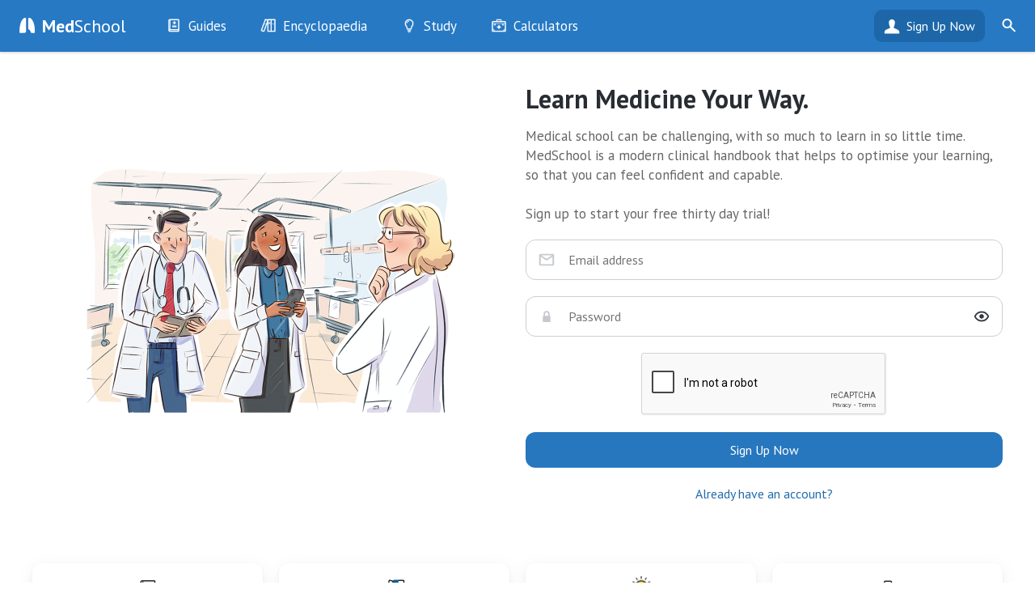

--- FILE ---
content_type: text/html; charset=UTF-8
request_url: https://medschool.co/landing.php?destination=drug-guide/rituximab
body_size: 12429
content:

<!DOCTYPE html>
<html>
<head>
<title>MedSchool - Learn Medicine Your Way</title>
<meta charset="UTF-8">
<base href="https://medschool.co/landing.php">
<meta name="viewport" content="width=device-width, initial-scale=1.0, maximum-scale=1.0, user-scalable=0" />
<meta name="format-detection" content="telephone=no" />
<meta name="apple-mobile-web-app-capable" content="yes" />
<link rel="preconnect" href="https://fonts.gstatic.com" crossorigin><script src="/cdn-cgi/scripts/7d0fa10a/cloudflare-static/rocket-loader.min.js" data-cf-settings="03a21652fcdff173860e962b-|49"></script><link href="https://fonts.googleapis.com/css?family=PT+Sans:400,400i,700,700i&display=swap" rel="preload" as="style" onload="this.onload=null;this.rel='stylesheet'"><noscript><link rel="stylesheet" href="https://fonts.googleapis.com/css?family=PT+Sans:400,400i,700,700i&display=swap"></noscript><link rel="stylesheet" href="https://medschool.co/css/user.min.css?v=3.3.29">
<link rel="icon" type="image/png" href="images/favicon.png">
<link rel="stylesheet" href="css/landing.css?v=3.3.29" />
<link rel="icon" type="image/png" href="images/favicon.png">
<!-- Global site tag (gtag.js) - Google Analytics
<script async src="https://www.googletagmanager.com/gtag/js?id=UA-64459871-2"></script>
<script>
  window.dataLayer = window.dataLayer || [];
  function gtag(){dataLayer.push(arguments);}
  gtag('js', new Date());
  gtag('config', 'UA-64459871-2');
</script>-->

<!-- Google tag (gtag.js) -->
<script async src="https://www.googletagmanager.com/gtag/js?id=G-MZK4VL7TDW" type="03a21652fcdff173860e962b-text/javascript"></script>
<script type="03a21652fcdff173860e962b-text/javascript">
  window.dataLayer = window.dataLayer || [];
  function gtag(){dataLayer.push(arguments);}
  gtag('js', new Date());

  gtag('config', 'G-MZK4VL7TDW');
  gtag('config', 'UA-64459871-2');
</script>
<!--<script src="https://www.googleoptimize.com/optimize.js?id=GTM-NGLGQXK"></script>-->

<!-- Google Tag Manager 
<script>(function(w,d,s,l,i){w[l]=w[l]||[];w[l].push({'gtm.start':
new Date().getTime(),event:'gtm.js'});var f=d.getElementsByTagName(s)[0],
j=d.createElement(s),dl=l!='dataLayer'?'&l='+l:'';j.async=true;j.src=
'https://www.googletagmanager.com/gtm.js?id='+i+dl;f.parentNode.insertBefore(j,f);
})(window,document,'script','dataLayer','GTM-T8LR6FJ');</script>
<!-- End Google Tag Manager --><script src="/cdn-cgi/scripts/7d0fa10a/cloudflare-static/rocket-loader.min.js" data-cf-settings="03a21652fcdff173860e962b-|49"></script><link href="//cdnjs.cloudflare.com/ajax/libs/cookieconsent2/3.1.0/cookieconsent.min.css" rel="preload" as="style" onload="this.onload=null;this.rel='stylesheet'">
<noscript><link rel="stylesheet" href="//cdnjs.cloudflare.com/ajax/libs/cookieconsent2/3.1.0/cookieconsent.min.css"></noscript>

<script defer src="//cdnjs.cloudflare.com/ajax/libs/cookieconsent2/3.1.0/cookieconsent.min.js" type="03a21652fcdff173860e962b-text/javascript"></script>
<script defer type="03a21652fcdff173860e962b-text/javascript">
window.addEventListener("load", function(){
window.cookieconsent.initialise({
  "palette": {
    "popup": {
      "background": "#ffffff",
      "text": "#282828"
    },
    "button": {
      "background": "#2779c4"
    }
  },
	"dismissOnTimeout": 5000,
  "theme": "classic",
  "content": {
    "message": "<b>Med</b>School uses cookies to ensure that you get the best experience."
  },
  location: true
})});
</script></head>
<body class="white">
<div id="medschool">
    <header id="header" class="header" data-nosnippet>
    <div class="content">
                <div class='loadmenu' onclick="if (!window.__cfRLUnblockHandlers) return false; loadmenu()" data-cf-modified-03a21652fcdff173860e962b-="">&nbsp;</div>
        <div class="search-icon" onclick="if (!window.__cfRLUnblockHandlers) return false; toggleSearch(this)" data-cf-modified-03a21652fcdff173860e962b-="">&nbsp;</div>
        <form id="searchbar-header" action="https://medschool.co/search.php" action="get"><div class="field searchbox"><label id="header-search-label" for="header-search-input">Search MedSchool</label><input id="header-search-input" aria-labelledby="header-search-label" name="query" placeholder="Search MedSchool"type=text><input type="submit" class="gosearch" value="" onclick="if (!window.__cfRLUnblockHandlers) return false; Search.go(this)" data-cf-modified-03a21652fcdff173860e962b-=""></div></form>        <div class="logo-icon"><a href="index.php"><b>Med</b>School</a></div>
        <ul id="header-menu-desktop">
            <li class="hr1"><a href="guides"><div class="icon guides">&nbsp;</div><span class="">Guides</span></a><ul id="header-menu-desktop-guides" class="menu-list"><li class="large-icon history hr2"><div class="icon">&nbsp;</div><a class="" href="history"><span class="">History</span></a><li class="large-icon exam hr2"><div class="icon">&nbsp;</div><a class="" href="exam"><span class="">Examination</span></a><li class="large-icon tests hr2"><div class="icon">&nbsp;</div><a class="" href="tests"><span class="">Investigations</span></a><li class="large-icon drugs hr2"><div class="icon">&nbsp;</div><a class="" href="drugs"><span class="">Drugs</span></a><li class="large-icon procedures hr2"><div class="icon">&nbsp;</div><a class="" href="procedures"><span class="">Interventions</span></a></ul></li><li class="hr1"><a href="encyclopaedia"><div class="icon encyclopaedia">&nbsp;</div><span class="">Encyclopaedia</span></a><ul id="header-menu-desktop-encyclopaedia" class="menu-list"><li class="large-icon diseases hr2"><div class="icon">&nbsp;</div><a class="" href="diseases"><span class="">Diseases</span></a><li class="large-icon symptoms hr2"><div class="icon">&nbsp;</div><a class="" href="symptoms"><span class="">Symptoms</span></a><li class="large-icon signs hr2"><div class="icon">&nbsp;</div><a class="" href="signs"><span class="">Clinical Signs</span></a><li class="large-icon test-findings hr2"><div class="icon">&nbsp;</div><a class="" href="test-findings"><span class="">Test Findings</span></a><li class="large-icon drug-guide hr2"><div class="icon">&nbsp;</div><a class="" href="drug-guide"><span class="">Drug Encyclopaedia</span></a></ul></li><li class="hr1"><a href="study"><div class="icon study">&nbsp;</div><span class="">Study</span></a><ul id="header-menu-desktop-study" class="menu-list"><li class="large-icon optimise hr2"><div class="icon">&nbsp;</div><a class="" href="optimise"><span class="">Optimise</span></a><li class="large-icon quizzes hr2"><div class="icon">&nbsp;</div><a class="" href="quizzes"><span class="">Quizzes</span></a><li class="large-icon flashcards hr2"><div class="icon">&nbsp;</div><a class="" href="flashcards"><span class="">My Flashcards</span></a><li class="large-icon bookmarks hr2"><div class="icon">&nbsp;</div><a class="" href="bookmarks"><span class="">Bookmarks</span></a></ul></li><li class="tools hr1 nolinks"><a href="tools"><div class="icon tools">&nbsp;</div><span class="title">Calculators</span></a></ul></ul>        </ul>
        <div class="user-bar"><a class="head" href="landing.php">Sign Up Now</a><ul class="menu-list"><li><a href="login.php">Login</a></li></ul></div> <a href="register.php" class="header-right">Sign Up</a> </div>
</header>
<div id="header-menu-mobile">
	<ul class="menu-list">
        <li class="content-box gomobile"><a href="https://play.google.com/store/apps/details?id=com.themedicalcompany.medschool" onclick="if (!window.__cfRLUnblockHandlers) return false; getAppStoreClick(this); return false;" title="Get it on Google Play" class="android" rel="noreferrer" data-cf-modified-03a21652fcdff173860e962b-="">&nbsp;</a> <a href="https://apps.apple.com/au/app/medschool/id986942811" onclick="if (!window.__cfRLUnblockHandlers) return false; getAppStoreClick(this); return false;" title="Download on the App Store" class="ios" rel="noreferrer" data-cf-modified-03a21652fcdff173860e962b-="">&nbsp;</a> </li>
		<li class="content-box"><a href="register.php"><div class="button button-primary wide">Sign Up Now</div></a><a href="login.php"><div class="button button-primary tertiary wide">Already have an account?</div></a></li><li class="content-box"><form action="https://medschool.co//search.php" action="get"><div class="field" id="searchbar-mobile"><label id="header-mobile-search-label" for="header-mobile-search">Search MedSchool</label><input id="header-mobile-search" aria-labelledby="header-mobile-search-label" placeholder="Search MedSchool"type=text size=3><input type="submit" value="" class="go go-search" onclick="if (!window.__cfRLUnblockHandlers) return false; Search.go(this)" data-cf-modified-03a21652fcdff173860e962b-=""></div></form></li><li class="large-icon discover"><div class="icon">&nbsp;</div><a class="link" href="index.php">Discover</a></li><li class="header-menu-mobile-line">&nbsp;</li><li class=""><a class="link" href="about">About</a></li><li class=""><a class="link" href="contact">Contact Us</a></li>	</ul>
</div>

    <div id="main">
        <div id="landing">
            <div id="cta" class="columns columns-2">
                <div class="column">
                    <div class="hero-image"> <img src="images/medschool.png"> </div>
                </div>
                <div class="column">
                    <h1>Learn Medicine Your Way.</h1>
<div id="landing-register">
<div class="pitch-text"><!--MedSchool is a mobile clinical medicine handbook that gives you the right tools and the right answers, when you need them.-->
    Medical school can be challenging, with so much to learn in so little time. MedSchool is a modern clinical handbook that helps to optimise your learning, so that you can feel confident and capable.
<br><br>
    Sign up to start your free thirty day trial!</div>
</div>
<form id="register" action="" method="POST">
    <div id="register-errors" class="user-errors hidden"></div>
    <input type="hidden" name="_token" value="069091f43da423d70f9415b70a9463e5">
    <div id="register-form">
        <div class="field">
            <div class="icon icon-left email-icon">&nbsp;</div>
        <input type="text" name="email" id="email" value="" placeholder="Email address">
            </div>
            <div class="field">
            <div class="icon icon-left password-icon">&nbsp;</div>
                <input type="password" name="password" id="password" placeholder="Password">
                <div class="password-visible" onclick="if (!window.__cfRLUnblockHandlers) return false; togglePassword(this)" data-cf-modified-03a21652fcdff173860e962b-="">&nbsp;</div>
            </div>
                <center><div id="register-captcha"></div></center>
    </div>
        <input type="hidden" id="register-cta" name="cta" value="registration">        <div id="terms-form"> <span class="user-text">Please accept the terms and conditions and privacy policy to continue.</span>
            <div class="inset secondary left-align">
                <h3 class="up" onclick="if (!window.__cfRLUnblockHandlers) return false; collapseInset(this)" data-cf-modified-03a21652fcdff173860e962b-="">Terms & Conditions</h3>
                <div class="inset-content hidden">
                    <div class="card box"><strong>Last Updated: July 27th, 2025</strong></div>

<div class="card box">
	<h2>1. Acceptance of Terms</h2>
	By accessing or using the MedSchool application, website, or any related services (collectively, the "Service"), you agree to be bound by these Terms and Conditions ("Terms"). If you do not agree to these Terms, you may not use the Service.
	<br><br>
	These Terms constitute a legally binding agreement between you and MedSchool ("we," "us," or "our"). You represent that you have the legal authority to enter into these Terms and are at least 18 years old, or have obtained parental consent if you are between 13-17 years old.
</div>

<div class="card box">
	<h2>2. Description of Service</h2>
	MedSchool is an educational platform designed for medical students, junior doctors, and healthcare professionals in training. Our Service provides educational content and study materials, practice questions and assessments, learning progress tracking, and interactive medical reference materials.
	<br><br>
	<strong>IMPORTANT MEDICAL DISCLAIMER: MedSchool contains general medical information for educational purposes only. This Service does not provide medical advice and should never be used to inform clinical practice, including diagnosis, pharmacological dosing, treatment decisions, or patient care. Always consult qualified healthcare professionals for medical advice and clinical decisions.</strong>
</div>

<div class="card box">
	<h2>3. Educational Purpose and Limitations</h2>
	<strong>Educational Use Only</strong>
	<br>The Service is intended solely for educational and training purposes. All content is designed to supplement, not replace, formal medical education and clinical training.
	<br><br>
	<strong>Information Accuracy</strong>
	<br>While we develop our content based on information from reliable medical sources and educational materials, we do not guarantee the accuracy, completeness, or currency of any information. Medical knowledge and standard practices evolve continuously. Standard practices vary across geographical areas, healthcare systems, and institutions. Information may not conform to standard practice in your specific country, region, or healthcare setting. Content may become outdated between updates.
	<br><br>
	<strong>No Medical Advice</strong>
	<br>The Service does not provide medical advice, diagnosis, or treatment recommendations. Users must not make health-related decisions based solely on information from the Service, use the Service as a substitute for professional medical judgment, rely on the Service for patient care decisions, or use the Service in emergency situations.
</div>

<div class="card box">
	<h2>4. User Responsibilities and Conduct</h2>
	<strong>Appropriate Use</strong>
	<br>You agree to use the Service only for lawful educational purposes and in accordance with these Terms. You will not use the Service for any commercial purpose without authorization, share account credentials with others, attempt to reverse engineer, modify, or create derivative works of the Service, upload malicious code or attempt to interfere with the Service's operation, or violate any applicable laws or regulations.
	<br><br>
	<strong>Account Security</strong>
	<br>You are responsible for maintaining the confidentiality of your account credentials, all activities that occur under your account, notifying us immediately of any unauthorized use, and ensuring your account information remains accurate and current.
	<br><br>
	<strong>Professional Standards</strong>
	<br>As healthcare professionals in training, you agree to use the Service in accordance with professional ethical standards, respect patient confidentiality and never input patient-specific information, and maintain appropriate professional conduct in any community features.
</div>

<div class="card box">
	<h2>5. Intellectual Property Rights</h2>
	<strong>Our Content</strong>
	<br>All content, features, and functionality of the Service, including text, graphics, logos, images, software, and design, are owned by MedSchool or our licensors and are protected by copyright, trademark, and other intellectual property laws.
	<br><br>
	<strong>Limited License</strong>
	<br>We grant you a limited, non-exclusive, non-transferable license to access and use the Service for personal educational purposes. This license does not permit you to reproduce, distribute, or publicly display our content, create derivative works or modifications, use our content for commercial purposes, or remove or alter any proprietary notices.
	<br><br>
	<strong>User-Generated Content</strong>
	<br>Any content you submit to the Service remains your property, but you grant us a worldwide, non-exclusive license to use, reproduce, and display such content as necessary to provide the Service.
</div>

<div class="card box">
	<h2>6. Payment Terms (Premium Services)</h2>
	<strong>Subscription Services</strong>
	<br>Premium features require a paid subscription. By purchasing a subscription, you agree to pay all applicable fees and taxes. Prices may change with notice.
	<br><br>
	<strong>Billing and Refunds</strong>
	<br>Subscriptions automatically renew unless cancelled. You may cancel your subscription at any time through your account settings. Refunds are provided in accordance with our Refund Policy. We reserve the right to suspend or terminate accounts for non-payment.
	<br><br>
	<strong>Free Trial</strong>
	<br>Free trial offers are available to new users only. We may require payment information during trial signup but will not charge until the trial period ends unless you cancel.
</div>

<div class="card box">
	<h2>7. Privacy and Data Protection</h2>
	Your privacy is important to us. Our collection, use, and protection of your personal information are governed by our <a class="blue" href="https://medschool.co/privacy.php">Privacy Policy</a>, which is incorporated into these Terms by reference. By using the Service, you consent to the collection and use of your information as described in our Privacy Policy.
</div>

<div class="card box">
	<h2>8. Limitation of Liability and Disclaimers</h2>
	<strong>Service Disclaimers</strong>
	<br>THE SERVICE IS PROVIDED "AS IS" AND "AS AVAILABLE" WITHOUT WARRANTIES OF ANY KIND, WHETHER EXPRESS OR IMPLIED, INCLUDING BUT NOT LIMITED TO WARRANTIES OF MERCHANTABILITY, FITNESS FOR A PARTICULAR PURPOSE, OR NON-INFRINGEMENT.
	<br><br>
	<strong>No Liability for Medical Decisions</strong>
	<br><strong>CRITICAL DISCLAIMER: MEDSCHOOL ACCEPTS NO LIABILITY FOR ANY DAMAGE, INJURY, OR ADVERSE OUTCOMES ARISING FROM: Use of information from the Service in clinical practice, medical decisions made based on Service content, reliance on Service information for patient care, or any health-related decisions or actions taken by users.</strong>
	<br><br>
	<strong>Limitation of Damages</strong>
	<br>TO THE MAXIMUM EXTENT PERMITTED BY LAW, IN NO EVENT SHALL MEDSCHOOL BE LIABLE FOR ANY INDIRECT, INCIDENTAL, SPECIAL, OR CONSEQUENTIAL DAMAGES, DAMAGES EXCEEDING THE AMOUNT PAID BY YOU FOR THE SERVICE IN THE 12 MONTHS PRECEDING THE CLAIM, OR ANY DAMAGES ARISING FROM INTERRUPTION OF SERVICE OR DATA LOSS.
	<br><br>
	<strong>User Acknowledgment</strong>
	<br><strong>BY USING THIS SERVICE, YOU ACKNOWLEDGE AND AGREE THAT: You will not make health-related decisions based solely on information from the Service, you accept full responsibility for any outcomes resulting from your use of the Service, you will always consult qualified healthcare professionals for medical advice, and you understand the educational limitations and disclaimers outlined in these Terms.</strong>
</div>

<div class="card box">
	<h2>9. Indemnification</h2>
	You agree to indemnify, defend, and hold harmless MedSchool, its officers, directors, employees, and agents from any claims, damages, losses, or expenses (including reasonable attorney fees) arising from your use or misuse of the Service, your violation of these Terms, your violation of any third-party rights, or any medical or health-related decisions you make.
</div>

<div class="card box">
	<h2>10. Service Availability and Modifications</h2>
	<strong>Service Changes</strong>
	<br>We reserve the right to modify, suspend, or discontinue any aspect of the Service, change these Terms with reasonable notice, update content and features as needed, and implement new policies or procedures.
	<br><br>
	<strong>Service Interruptions</strong>
	<br>We strive to maintain continuous service availability but cannot guarantee uninterrupted access. We are not liable for temporary interruptions or technical issues.
</div>

<div class="card box">
	<h2>11. Termination</h2>
	<strong>Termination by You</strong>
	<br>You may terminate your account at any time by following the cancellation procedures in your account settings.
	<br><br>
	<strong>Termination by Us</strong>
	<br>We may suspend or terminate your access to the Service if you violate these Terms, use the Service inappropriately, fail to pay applicable fees, or engage in fraudulent or harmful activities.
	<br><br>
	<strong>Effect of Termination</strong>
	<br>Upon termination, your right to use the Service ceases immediately. We may delete your account data in accordance with our data retention policies.
</div>

<div class="card box">
	<h2>12. Geographic Restrictions and Governing Law</h2>
	<strong>Geographic Limitations</strong>
	<br>The Service is intended for users in jurisdictions where such educational services are permitted. You are responsible for compliance with local laws and regulations.
	<br><br>
	<strong>Governing Law</strong>
	<br>These Terms are governed by the laws of Australia, without regard to conflict of law principles. Any disputes will be resolved through binding arbitration or in the courts of Australia.
</div>

<div class="card box">
	<h2>13. General Provisions</h2>
	<strong>Severability</strong>
	<br>If any provision of these Terms is found unenforceable, the remaining provisions will continue in full force and effect.
	<br><br>
	<strong>Entire Agreement</strong>
	<br>These Terms, together with our Privacy Policy, constitute the entire agreement between you and MedSchool regarding the Service.
	<br><br>
	<strong>Assignment</strong>
	<br>You may not assign or transfer your rights under these Terms. We may assign our rights and obligations to any party.
	<br><br>
	<strong>Waiver</strong>
	<br>Our failure to enforce any provision does not constitute a waiver of that provision or any other provision.
</div>

<div class="card box">
	<h2>14. Contact Information</h2>
	If you have questions about these Terms, please <a class="blue" href="https://medschool.co/contact.php">contact us</a> at <a href="/cdn-cgi/l/email-protection" class="__cf_email__" data-cfemail="cbb8bebbbba4b9bf8ba6aeafb8a8a3a4a4a7e5a8a4">[email&#160;protected]</a>.
</div>

<div class="card box">
	<h2>15. Updates to Terms</h2>
	We may update these Terms periodically to reflect changes in our Service, legal requirements, or business practices. We will notify users of material changes through email notification to registered users, prominent notice on our website and app, and updated "Last Modified" date at the top of these Terms. Your continued use of the Service after changes become effective constitutes acceptance of the updated Terms.
</div>

<div class="card box">
	<strong>IMPORTANT FINAL REMINDER: This Service is for educational purposes only and does not provide medical advice. Always consult qualified healthcare professionals for medical guidance and clinical decisions. Never use this Service to inform patient care or clinical practice.</strong>
</div>                </div>
            </div>
            <div class="inset secondary left-align">
                <h3 class="up" onclick="if (!window.__cfRLUnblockHandlers) return false; collapseInset(this)" data-cf-modified-03a21652fcdff173860e962b-="">Privacy Policy</h3>
                <div class="inset-content hidden">
                    <div class="card box">MedSchool is committed to maintaining the privacy of its users across all platforms, including on our website and while using our app. This Privacy Policy explains how we collect, use, disclose, and safeguard your information when you use our services.
					</div>

					<div class="card box">
						<h2>Information We Collect From You</h2> 
						MedSchool collects your Personal Data as a data controller. Personal Data means any information that can be used to identify you directly or indirectly. The types of Personal Data collected may include Registration Information, Transaction Information, Usage Data, and information from cookies and similar technologies.
						<br><br>
						<strong>Account Information</strong>
						<br>When you register for an account with MedSchool, we collect your username, email address, and encrypted password. We also collect your consent preferences and the date you accepted our terms and conditions. You must provide explicit consent by checking the appropriate boxes during registration.
						<br><b>Legal Basis:</b> Contract performance and legitimate interests in providing our services.
						<br><br>
						<strong>Transaction Information</strong>
						<br>If you purchase MedSchool Premium, you may provide your full name, billing address, and payment information including credit card details. This Transaction Information is processed directly by our certified third-party payment processors (such as Stripe or PayPal) who securely handle your payment. We do not store complete payment card information on our servers, though we may retain the last four digits of your card and transaction records for customer service and refund purposes.
						<br><b>Legal Basis:</b> Contract performance and legitimate interests in processing payments.
						<br><br>
						<strong>Usage Data</strong>
						<br>When you visit our website or use our app, we automatically collect certain data about your usage patterns and device information. This may include app launch frequency and session duration, pages visited and features used, device type and operating system information, browser type, IP address and general location data, learning progress and performance metrics, and timestamps of activities. You can manage your Usage Data collection preferences in your account settings at any time.
						<br><b>Legal Basis:</b> Legitimate interests in improving our services and user experience.
						<br><br>
						<strong>Cookies and Similar Technologies</strong>
						<br>We use cookies, web beacons, and similar tracking technologies to enhance your browsing experience and collect usage information. These technologies help us remember your login status and preferences, analyze website traffic and user behavior, provide personalized content and recommendations, and deliver targeted advertisements (with your consent). You can control cookie settings through your browser preferences. Please note that disabling certain cookies may affect the functionality of our services.
					</div>

					<div class="card box">
						<h2>How We Use Your Information</h2>
						<strong>Service Provision and Improvement</strong>
						<br>We use your Personal Data to provide, maintain, and improve our educational services, personalize your learning experience and content recommendations, analyze usage patterns to optimize app performance and user experience, conduct research and development to enhance our educational offerings, and provide customer support and respond to your inquiries.
						<br><br>
						<strong>Communication</strong>
						<br>We may use your contact information to send important service updates and security notifications, provide customer support responses, send educational content and tips (with your consent), and notify you of new features or services that may interest you.
						<br><br>
						<strong>Trial Period</strong>
						<br>During your trial period, you will receive up to three emails over ten days providing information about MedSchool's features and sections. You can unsubscribe from these communications at any time using the unsubscribe link in each email or by updating your preferences in your account settings.
						<br><br>
						<strong>Legal and Safety Purposes</strong>
						<br>We may process your information when necessary to comply with legal obligations and respond to lawful requests, protect our rights, property, and safety, and that of our users, prevent fraud, abuse, or security incidents, and enforce our terms of service.
					</div>

					<div class="card box">
						<h2>Storage and Security of Your Information</h2> 
						Your Personal Data is stored within secure systems designed to protect against unauthorized access, alteration, disclosure, or destruction. We implement appropriate technical and organizational security measures, including encryption of data in transit and at rest using industry-standard SSL/TLS technology, regular security assessments and updates, access controls and authentication procedures, and employee training on data protection principles. While we take reasonable measures to protect your information, no method of transmission over the internet or electronic storage is 100% secure. We cannot guarantee absolute security but will notify you of any material security breaches as required by law. If you have any questions about the security of MedSchool, please contact us using the means below.
					</div>

					<div class="card box">
						<h2>Data Retention</h2> 
						We retain your Personal Data only for as long as necessary to fulfill the purposes outlined in this policy, unless a longer retention period is required or permitted by law. Specifically: Account Information is retained while your account is active and for up to 2 years after account deletion; Usage Data is retained for up to 3 years for analytics and improvement purposes; Transaction Records are retained for up to 7 years for tax and legal compliance; and Marketing Communications are retained until you unsubscribe. When we no longer need your Personal Data, we will securely delete or anonymize it.
					</div>

					<div class="card box">
						<h2>Third Parties</h2> 
						<strong>Service Providers</strong>
						<br>We may share your Personal Data with trusted third-party service providers who assist us in operating our services, including payment processors, cloud hosting providers, analytics providers, customer support platforms, and email delivery services. These providers are contractually obligated to protect your data and use it only for specified purposes.
						<br><br>
						<strong>Business Transfers</strong>
						<br>In the event of a merger, acquisition, or sale of assets, your Personal Data may be transferred to the acquiring entity, subject to the same privacy protections.
						<br><br>
						<strong>Legal Requirements</strong>
						<br>We may disclose your Personal Data when required by law, regulation, legal process, or governmental request, or when we believe disclosure is necessary to protect our rights or the safety of others.
						<br><br>
						<strong>Aggregated and Anonymized Data</strong>
						<br>We may share aggregated, anonymized, or de-identified Usage Data with third parties for research, analytics, or marketing purposes. This information cannot be used to identify you personally.
					</div>

					<div class="card box">
						<h2>Choices About Your Information</h2>
						<strong>Accessing Your Information</strong>
						<br>You have the right to access the Personal Data we hold about you. You can view and download most of your information directly from your account settings. For additional information, please contact us using the details below.
						<br><br>
						<strong>Updating Your Account Information</strong>
						<br>You can update your email, username, password, and communication preferences by visiting your Account Settings page. For other changes to your Personal Data, please contact us.
						<br><br>
						<strong>Data Portability</strong>
						<br>You have the right to receive your Personal Data in a structured, commonly used, and machine-readable format. You can export your data from your account settings or contact us for assistance.
						<br><br>
						<strong>Marketing Communications</strong>
						<br>You can opt out of marketing communications at any time by clicking the unsubscribe link in our emails, updating your preferences in account settings, or contacting us directly.
						<br><br>
						<strong>Deleting Your Account</strong>
						<br>You can delete your account and associated Personal Data by visiting the Account Settings page. Please note that some information may be retained for legal or legitimate business purposes as described in our Data Retention section.
					</div>

					<div class="card box">
						<h2>Transfer of Information Internationally</h2> 
						Your Personal Data may be stored and processed in the United States and other countries where our service providers operate. We ensure appropriate safeguards are in place for international transfers, including adequacy decisions by relevant privacy authorities, standard contractual clauses approved by privacy regulators, and binding corporate rules or certification schemes. The collection, storage, and use of your Personal Data will be governed by this Privacy Policy regardless of location.
					</div>

					<div class="card box">
						<h2>Use by Minors</h2> 
						MedSchool is not intended for individuals under the age of 13. We do not knowingly collect Personal Data from children under 13. If you are a parent or guardian and believe your child has provided us with Personal Data, please contact us immediately, and we will delete such information. For users between 13 and 18, we recommend obtaining parental consent before using our services.
					</div>

					<div class="card box">
						<h2>Your Privacy Rights</h2>
						Depending on your location, you may have additional rights regarding your Personal Data, including the right to object to processing based on legitimate interests, right to restrict processing in certain circumstances, right to lodge a complaint with a supervisory authority, and right to withdraw consent (where processing is based on consent). To exercise these rights, please contact us using the information below.
					</div>

					<div class="card box">
						<h2>Changes to This Privacy Policy</h2>
						We may update this Privacy Policy from time to time to reflect changes in our practices, technology, legal requirements, or other factors. We will notify you of material changes by posting the updated policy on our website, sending an email notification to registered users, and displaying a prominent notice in our app. Your continued use of our services after changes become effective constitutes acceptance of the updated policy.
					</div>

					<div class="card box">
						<h2>Get in Touch</h2> 
						If you have any questions, concerns, or requests regarding this Privacy Policy or our data practices, please <a class="blue" href="https://medschool.co/contact.php">contact us</a> at <a href="/cdn-cgi/l/email-protection" class="__cf_email__" data-cfemail="4333312a3522203a032e262730202b2c2c2f6d202c">[email&#160;protected]</a>.
					</div>

					<div class="card box">
						This Privacy Policy is effective as of July 27th, 2025. We may revise it from time to time, and our most current version of the policy will be found at <a class="blue" href="https://medschool.co/privacy.php">https://medschool.co/privacy.php</a>.
					</div>                </div>
            </div>
            <br>
            <!--<div class="register-submit button button-primary wide" onclick="register()">Accept</div>-->
        </div>
    
    <button id="register-submit" type="submit" name="submit" class="register-submit button button-primary wide"> Sign Up Now </button>
    <a id="register-gologin" href="login.php" class="button button-primary tertiary wide">Already have an account?</a>
    <div id="register-goback" class="button button-primary tertiary wide" onclick="if (!window.__cfRLUnblockHandlers) return false; displayRegister()" data-cf-modified-03a21652fcdff173860e962b-="">Start again</div>        
</form>
<div id="public-key" class="hidden">-----BEGIN PUBLIC KEY-----
    MIICIjANBgkqhkiG9w0BAQEFAAOCAg8AMIICCgKCAgEA03DQCpFukT5CH5+6DtAB
    lmMYXN0AULayoDisyagbhPPKOsczs+VfqeddkZLoxtfhIpvT9iEHNEg6Q+4dW9wJ
    rP9eZW1cUgk0IDmot66x2XSPsCX2JNxRHZbPpAsZm1eBQX3hGcclhpb6IL6dZLml
    mdVvHVVuKU/tEVkTuLmOy+snVwQ1T9JW6AULZYeM2a4kg49/IxgFuR/2LmQlWeU2
    +WMfSpxWalxCsuuK2nGc//Add3y9hWrIhdAr8rVlZ3NaJQpU4RcnFj5JE3IBEGLJ
    wvA/gTCzL3ZpX9uUfOo64wex/vyw4X7oWDU3eTeqpHbbaOtKF6UJ9ZgWWS4Cqxcp
    Wo/g6KJvxn2jLjXv7mHJvoFgmUvVPc7yBPIkRSzMzzuSy3QLlnZTkDJOC0xa2wGD
    iaXfLzyeafOeEOwYAVW1F2FQTeCtt94VsWjDMtWyLrFlu70lYYDouOTnSAnmmt7+
    sHtciQIM7UU8YCGkL78yTB3/L5z+2KUJ1Q1Kn9W29E8ojFt+BmVKPWHTtXdrxVhG
    aQ+U7dxbwDyxNhKEZIxB02WN8TPfcdYElQOEndSC1r1Cpun+sBFHZgYCTcBM0wGC
    j6fXCYv3NXo09eaiKiIsvuCScBcogzIUjStvp/TPtcPYGnHyUcQClnw+gr5lkNcE
    qyF4PSeILC0w4gCpn0PyfCkCAwEAAQ==
    -----END PUBLIC KEY----- </div>
<script data-cfasync="false" src="/cdn-cgi/scripts/5c5dd728/cloudflare-static/email-decode.min.js"></script><script src="https://ajax.googleapis.com/ajax/libs/jquery/3.5.1/jquery.min.js" defer onload="jqueryLoaded()" type="03a21652fcdff173860e962b-text/javascript"></script> 
<script src="https://cdnjs.cloudflare.com/ajax/libs/crypto-js/4.0.0/crypto-js.min.js" defer type="03a21652fcdff173860e962b-text/javascript"></script> 
<script src="https://cdn.jsdelivr.net/npm/jsencrypt@3.0.0-rc.1/bin/jsencrypt.min.js" defer type="03a21652fcdff173860e962b-text/javascript"></script> 
<script src="https://www.google.com/recaptcha/api.js" async defer onload="captchaLoaded()" type="03a21652fcdff173860e962b-text/javascript"></script> 
<script src="js/auth.js?v=3.3.29" defer type="03a21652fcdff173860e962b-text/javascript"></script> 
<script type="03a21652fcdff173860e962b-text/javascript">
    function jqueryLoaded() {
        destination = '';
		
        app = {};
		
        $('#register').submit(function(e){
            e.preventDefault();
            register();
        });
    }
	
	function captchaLoaded() {
		grecaptcha.ready(function() {
			grecaptcha.render('register-captcha', {
			  'sitekey' : '6LdW-hAUAAAAAAsAAPKttCH5VXuyAGG0DKdS08js'
			});
		});
	}

</script>                </div>
            </div>
            <div id="features" class="columns columns-4">
                <div class="column">
                    <div class="feature"> <img src="images/modality/guides-active.png">
                        <h3>Guides</h3>
                        <p>Practice key history, exam, diagnostic and procedural skills.</p>
                    </div>
                </div><div class="column">
                    <div class="feature"> <img src="images/modality/encyclopaedia-active.png">
                        <h3>Encyclopaedia</h3>
                        <p>Delve into symptoms, signs, test findings, drugs and diseases.</p>
                    </div>
                </div><div class="column">
                    <div class="feature"> <img src="images/modality/study-active.png">
                        <h3>Study</h3>
                        <p>Practice and optimise recall using quizzes and flashcards.</p>
                    </div>
                </div><div class="column">
                    <div class="feature"> <img src="images/modality/tools-active.png">
                        <h3>Tools</h3>
                        <p>Find answers quickly using clinical calculators and checklists.</p>
                    </div>
                </div>            </div>
            <div id="testimonials">
                <h2>What med students are saying...</h2>
                <div class="columns columns-2">
                    <div class="column"><a class="app-badge inset" href="https://apps.apple.com/au/app/medschool/id986942811" target="_BLANK"><img class="icon" src="images/ios-badge.png" alt="MedSchool on ios"><div class="content"><h3>App Store</h3><div class="star-count">4.9</div><div class="stars"><div class="star">&nbsp;</div><div class="star">&nbsp;</div><div class="star">&nbsp;</div><div class="star">&nbsp;</div><div class="star">&nbsp;</div><div class="star star-half">&nbsp;</div></div><div class="subtext">100 reviews</div></div></a></div><div class="column"><a class="app-badge inset" href="https://play.google.com/store/apps/details?id=com.themedicalcompany.medschool" target="_BLANK"><img class="icon" src="images/android-badge.png" alt="MedSchool on android"><div class="content"><h3>Google Play</h3><div class="star-count">4.9</div><div class="stars"><div class="star">&nbsp;</div><div class="star">&nbsp;</div><div class="star">&nbsp;</div><div class="star">&nbsp;</div><div class="star">&nbsp;</div><div class="star star-half">&nbsp;</div></div><div class="subtext">338 reviews</div></div></a></div>                </div>
                <div class="columns columns-2">
                    <div class="column"><div class="testimonial"><div class="quotes">“</div>MedSchool has a great amount of detail and would be invaluable to medical students both in their pre-clinical and clinical years.<div class="testimonial-name">Dani</div><div class="subtext">Fourth year medical student</div></div></div><div class="column"><div class="testimonial"><div class="quotes">“</div>Unbelievable amount of information that is logically organised and at a perfect level of detail.<div class="testimonial-name">Salpalh</div><div class="subtext">First year medical student</div></div></div>                </div>
            </div>
        </div>
    </div>
    <footer id="footer-admin">
    <img class="logo" src="images/logos/medco.gif" width="240" height="24" alt="The Medical Company">    <div id="footer-admin-menu"> <a href="privacy">Privacy Policy</a> | <a href="terms">Terms</a> | <a href="contact">Contact</a> | <a href="about">About</a> </div>
    <span class="subtext">Copyright 2025 The Medical Company.</span> </footer>
</div>
<script type="03a21652fcdff173860e962b-text/javascript">calc={}</script>
<script src="https://ajax.googleapis.com/ajax/libs/jquery/3.5.1/jquery.min.js" type="03a21652fcdff173860e962b-text/javascript"></script> 
<script src="js/app.min.js?v=3.3.29" defer type="03a21652fcdff173860e962b-text/javascript"></script>
<script src="js/auth.js?v=3.3.29" defer type="03a21652fcdff173860e962b-text/javascript"></script>
    <script defer type="03a21652fcdff173860e962b-text/javascript">
$(function(){
    app.landingPage = 1;
                
    });
</script>
    
<script src="/cdn-cgi/scripts/7d0fa10a/cloudflare-static/rocket-loader.min.js" data-cf-settings="03a21652fcdff173860e962b-|49" defer></script></body>
</html>


--- FILE ---
content_type: text/html; charset=utf-8
request_url: https://www.google.com/recaptcha/api2/anchor?ar=1&k=6LdW-hAUAAAAAAsAAPKttCH5VXuyAGG0DKdS08js&co=aHR0cHM6Ly9tZWRzY2hvb2wuY286NDQz&hl=en&v=PoyoqOPhxBO7pBk68S4YbpHZ&size=normal&anchor-ms=20000&execute-ms=30000&cb=eb1oua6dyb0d
body_size: 49528
content:
<!DOCTYPE HTML><html dir="ltr" lang="en"><head><meta http-equiv="Content-Type" content="text/html; charset=UTF-8">
<meta http-equiv="X-UA-Compatible" content="IE=edge">
<title>reCAPTCHA</title>
<style type="text/css">
/* cyrillic-ext */
@font-face {
  font-family: 'Roboto';
  font-style: normal;
  font-weight: 400;
  font-stretch: 100%;
  src: url(//fonts.gstatic.com/s/roboto/v48/KFO7CnqEu92Fr1ME7kSn66aGLdTylUAMa3GUBHMdazTgWw.woff2) format('woff2');
  unicode-range: U+0460-052F, U+1C80-1C8A, U+20B4, U+2DE0-2DFF, U+A640-A69F, U+FE2E-FE2F;
}
/* cyrillic */
@font-face {
  font-family: 'Roboto';
  font-style: normal;
  font-weight: 400;
  font-stretch: 100%;
  src: url(//fonts.gstatic.com/s/roboto/v48/KFO7CnqEu92Fr1ME7kSn66aGLdTylUAMa3iUBHMdazTgWw.woff2) format('woff2');
  unicode-range: U+0301, U+0400-045F, U+0490-0491, U+04B0-04B1, U+2116;
}
/* greek-ext */
@font-face {
  font-family: 'Roboto';
  font-style: normal;
  font-weight: 400;
  font-stretch: 100%;
  src: url(//fonts.gstatic.com/s/roboto/v48/KFO7CnqEu92Fr1ME7kSn66aGLdTylUAMa3CUBHMdazTgWw.woff2) format('woff2');
  unicode-range: U+1F00-1FFF;
}
/* greek */
@font-face {
  font-family: 'Roboto';
  font-style: normal;
  font-weight: 400;
  font-stretch: 100%;
  src: url(//fonts.gstatic.com/s/roboto/v48/KFO7CnqEu92Fr1ME7kSn66aGLdTylUAMa3-UBHMdazTgWw.woff2) format('woff2');
  unicode-range: U+0370-0377, U+037A-037F, U+0384-038A, U+038C, U+038E-03A1, U+03A3-03FF;
}
/* math */
@font-face {
  font-family: 'Roboto';
  font-style: normal;
  font-weight: 400;
  font-stretch: 100%;
  src: url(//fonts.gstatic.com/s/roboto/v48/KFO7CnqEu92Fr1ME7kSn66aGLdTylUAMawCUBHMdazTgWw.woff2) format('woff2');
  unicode-range: U+0302-0303, U+0305, U+0307-0308, U+0310, U+0312, U+0315, U+031A, U+0326-0327, U+032C, U+032F-0330, U+0332-0333, U+0338, U+033A, U+0346, U+034D, U+0391-03A1, U+03A3-03A9, U+03B1-03C9, U+03D1, U+03D5-03D6, U+03F0-03F1, U+03F4-03F5, U+2016-2017, U+2034-2038, U+203C, U+2040, U+2043, U+2047, U+2050, U+2057, U+205F, U+2070-2071, U+2074-208E, U+2090-209C, U+20D0-20DC, U+20E1, U+20E5-20EF, U+2100-2112, U+2114-2115, U+2117-2121, U+2123-214F, U+2190, U+2192, U+2194-21AE, U+21B0-21E5, U+21F1-21F2, U+21F4-2211, U+2213-2214, U+2216-22FF, U+2308-230B, U+2310, U+2319, U+231C-2321, U+2336-237A, U+237C, U+2395, U+239B-23B7, U+23D0, U+23DC-23E1, U+2474-2475, U+25AF, U+25B3, U+25B7, U+25BD, U+25C1, U+25CA, U+25CC, U+25FB, U+266D-266F, U+27C0-27FF, U+2900-2AFF, U+2B0E-2B11, U+2B30-2B4C, U+2BFE, U+3030, U+FF5B, U+FF5D, U+1D400-1D7FF, U+1EE00-1EEFF;
}
/* symbols */
@font-face {
  font-family: 'Roboto';
  font-style: normal;
  font-weight: 400;
  font-stretch: 100%;
  src: url(//fonts.gstatic.com/s/roboto/v48/KFO7CnqEu92Fr1ME7kSn66aGLdTylUAMaxKUBHMdazTgWw.woff2) format('woff2');
  unicode-range: U+0001-000C, U+000E-001F, U+007F-009F, U+20DD-20E0, U+20E2-20E4, U+2150-218F, U+2190, U+2192, U+2194-2199, U+21AF, U+21E6-21F0, U+21F3, U+2218-2219, U+2299, U+22C4-22C6, U+2300-243F, U+2440-244A, U+2460-24FF, U+25A0-27BF, U+2800-28FF, U+2921-2922, U+2981, U+29BF, U+29EB, U+2B00-2BFF, U+4DC0-4DFF, U+FFF9-FFFB, U+10140-1018E, U+10190-1019C, U+101A0, U+101D0-101FD, U+102E0-102FB, U+10E60-10E7E, U+1D2C0-1D2D3, U+1D2E0-1D37F, U+1F000-1F0FF, U+1F100-1F1AD, U+1F1E6-1F1FF, U+1F30D-1F30F, U+1F315, U+1F31C, U+1F31E, U+1F320-1F32C, U+1F336, U+1F378, U+1F37D, U+1F382, U+1F393-1F39F, U+1F3A7-1F3A8, U+1F3AC-1F3AF, U+1F3C2, U+1F3C4-1F3C6, U+1F3CA-1F3CE, U+1F3D4-1F3E0, U+1F3ED, U+1F3F1-1F3F3, U+1F3F5-1F3F7, U+1F408, U+1F415, U+1F41F, U+1F426, U+1F43F, U+1F441-1F442, U+1F444, U+1F446-1F449, U+1F44C-1F44E, U+1F453, U+1F46A, U+1F47D, U+1F4A3, U+1F4B0, U+1F4B3, U+1F4B9, U+1F4BB, U+1F4BF, U+1F4C8-1F4CB, U+1F4D6, U+1F4DA, U+1F4DF, U+1F4E3-1F4E6, U+1F4EA-1F4ED, U+1F4F7, U+1F4F9-1F4FB, U+1F4FD-1F4FE, U+1F503, U+1F507-1F50B, U+1F50D, U+1F512-1F513, U+1F53E-1F54A, U+1F54F-1F5FA, U+1F610, U+1F650-1F67F, U+1F687, U+1F68D, U+1F691, U+1F694, U+1F698, U+1F6AD, U+1F6B2, U+1F6B9-1F6BA, U+1F6BC, U+1F6C6-1F6CF, U+1F6D3-1F6D7, U+1F6E0-1F6EA, U+1F6F0-1F6F3, U+1F6F7-1F6FC, U+1F700-1F7FF, U+1F800-1F80B, U+1F810-1F847, U+1F850-1F859, U+1F860-1F887, U+1F890-1F8AD, U+1F8B0-1F8BB, U+1F8C0-1F8C1, U+1F900-1F90B, U+1F93B, U+1F946, U+1F984, U+1F996, U+1F9E9, U+1FA00-1FA6F, U+1FA70-1FA7C, U+1FA80-1FA89, U+1FA8F-1FAC6, U+1FACE-1FADC, U+1FADF-1FAE9, U+1FAF0-1FAF8, U+1FB00-1FBFF;
}
/* vietnamese */
@font-face {
  font-family: 'Roboto';
  font-style: normal;
  font-weight: 400;
  font-stretch: 100%;
  src: url(//fonts.gstatic.com/s/roboto/v48/KFO7CnqEu92Fr1ME7kSn66aGLdTylUAMa3OUBHMdazTgWw.woff2) format('woff2');
  unicode-range: U+0102-0103, U+0110-0111, U+0128-0129, U+0168-0169, U+01A0-01A1, U+01AF-01B0, U+0300-0301, U+0303-0304, U+0308-0309, U+0323, U+0329, U+1EA0-1EF9, U+20AB;
}
/* latin-ext */
@font-face {
  font-family: 'Roboto';
  font-style: normal;
  font-weight: 400;
  font-stretch: 100%;
  src: url(//fonts.gstatic.com/s/roboto/v48/KFO7CnqEu92Fr1ME7kSn66aGLdTylUAMa3KUBHMdazTgWw.woff2) format('woff2');
  unicode-range: U+0100-02BA, U+02BD-02C5, U+02C7-02CC, U+02CE-02D7, U+02DD-02FF, U+0304, U+0308, U+0329, U+1D00-1DBF, U+1E00-1E9F, U+1EF2-1EFF, U+2020, U+20A0-20AB, U+20AD-20C0, U+2113, U+2C60-2C7F, U+A720-A7FF;
}
/* latin */
@font-face {
  font-family: 'Roboto';
  font-style: normal;
  font-weight: 400;
  font-stretch: 100%;
  src: url(//fonts.gstatic.com/s/roboto/v48/KFO7CnqEu92Fr1ME7kSn66aGLdTylUAMa3yUBHMdazQ.woff2) format('woff2');
  unicode-range: U+0000-00FF, U+0131, U+0152-0153, U+02BB-02BC, U+02C6, U+02DA, U+02DC, U+0304, U+0308, U+0329, U+2000-206F, U+20AC, U+2122, U+2191, U+2193, U+2212, U+2215, U+FEFF, U+FFFD;
}
/* cyrillic-ext */
@font-face {
  font-family: 'Roboto';
  font-style: normal;
  font-weight: 500;
  font-stretch: 100%;
  src: url(//fonts.gstatic.com/s/roboto/v48/KFO7CnqEu92Fr1ME7kSn66aGLdTylUAMa3GUBHMdazTgWw.woff2) format('woff2');
  unicode-range: U+0460-052F, U+1C80-1C8A, U+20B4, U+2DE0-2DFF, U+A640-A69F, U+FE2E-FE2F;
}
/* cyrillic */
@font-face {
  font-family: 'Roboto';
  font-style: normal;
  font-weight: 500;
  font-stretch: 100%;
  src: url(//fonts.gstatic.com/s/roboto/v48/KFO7CnqEu92Fr1ME7kSn66aGLdTylUAMa3iUBHMdazTgWw.woff2) format('woff2');
  unicode-range: U+0301, U+0400-045F, U+0490-0491, U+04B0-04B1, U+2116;
}
/* greek-ext */
@font-face {
  font-family: 'Roboto';
  font-style: normal;
  font-weight: 500;
  font-stretch: 100%;
  src: url(//fonts.gstatic.com/s/roboto/v48/KFO7CnqEu92Fr1ME7kSn66aGLdTylUAMa3CUBHMdazTgWw.woff2) format('woff2');
  unicode-range: U+1F00-1FFF;
}
/* greek */
@font-face {
  font-family: 'Roboto';
  font-style: normal;
  font-weight: 500;
  font-stretch: 100%;
  src: url(//fonts.gstatic.com/s/roboto/v48/KFO7CnqEu92Fr1ME7kSn66aGLdTylUAMa3-UBHMdazTgWw.woff2) format('woff2');
  unicode-range: U+0370-0377, U+037A-037F, U+0384-038A, U+038C, U+038E-03A1, U+03A3-03FF;
}
/* math */
@font-face {
  font-family: 'Roboto';
  font-style: normal;
  font-weight: 500;
  font-stretch: 100%;
  src: url(//fonts.gstatic.com/s/roboto/v48/KFO7CnqEu92Fr1ME7kSn66aGLdTylUAMawCUBHMdazTgWw.woff2) format('woff2');
  unicode-range: U+0302-0303, U+0305, U+0307-0308, U+0310, U+0312, U+0315, U+031A, U+0326-0327, U+032C, U+032F-0330, U+0332-0333, U+0338, U+033A, U+0346, U+034D, U+0391-03A1, U+03A3-03A9, U+03B1-03C9, U+03D1, U+03D5-03D6, U+03F0-03F1, U+03F4-03F5, U+2016-2017, U+2034-2038, U+203C, U+2040, U+2043, U+2047, U+2050, U+2057, U+205F, U+2070-2071, U+2074-208E, U+2090-209C, U+20D0-20DC, U+20E1, U+20E5-20EF, U+2100-2112, U+2114-2115, U+2117-2121, U+2123-214F, U+2190, U+2192, U+2194-21AE, U+21B0-21E5, U+21F1-21F2, U+21F4-2211, U+2213-2214, U+2216-22FF, U+2308-230B, U+2310, U+2319, U+231C-2321, U+2336-237A, U+237C, U+2395, U+239B-23B7, U+23D0, U+23DC-23E1, U+2474-2475, U+25AF, U+25B3, U+25B7, U+25BD, U+25C1, U+25CA, U+25CC, U+25FB, U+266D-266F, U+27C0-27FF, U+2900-2AFF, U+2B0E-2B11, U+2B30-2B4C, U+2BFE, U+3030, U+FF5B, U+FF5D, U+1D400-1D7FF, U+1EE00-1EEFF;
}
/* symbols */
@font-face {
  font-family: 'Roboto';
  font-style: normal;
  font-weight: 500;
  font-stretch: 100%;
  src: url(//fonts.gstatic.com/s/roboto/v48/KFO7CnqEu92Fr1ME7kSn66aGLdTylUAMaxKUBHMdazTgWw.woff2) format('woff2');
  unicode-range: U+0001-000C, U+000E-001F, U+007F-009F, U+20DD-20E0, U+20E2-20E4, U+2150-218F, U+2190, U+2192, U+2194-2199, U+21AF, U+21E6-21F0, U+21F3, U+2218-2219, U+2299, U+22C4-22C6, U+2300-243F, U+2440-244A, U+2460-24FF, U+25A0-27BF, U+2800-28FF, U+2921-2922, U+2981, U+29BF, U+29EB, U+2B00-2BFF, U+4DC0-4DFF, U+FFF9-FFFB, U+10140-1018E, U+10190-1019C, U+101A0, U+101D0-101FD, U+102E0-102FB, U+10E60-10E7E, U+1D2C0-1D2D3, U+1D2E0-1D37F, U+1F000-1F0FF, U+1F100-1F1AD, U+1F1E6-1F1FF, U+1F30D-1F30F, U+1F315, U+1F31C, U+1F31E, U+1F320-1F32C, U+1F336, U+1F378, U+1F37D, U+1F382, U+1F393-1F39F, U+1F3A7-1F3A8, U+1F3AC-1F3AF, U+1F3C2, U+1F3C4-1F3C6, U+1F3CA-1F3CE, U+1F3D4-1F3E0, U+1F3ED, U+1F3F1-1F3F3, U+1F3F5-1F3F7, U+1F408, U+1F415, U+1F41F, U+1F426, U+1F43F, U+1F441-1F442, U+1F444, U+1F446-1F449, U+1F44C-1F44E, U+1F453, U+1F46A, U+1F47D, U+1F4A3, U+1F4B0, U+1F4B3, U+1F4B9, U+1F4BB, U+1F4BF, U+1F4C8-1F4CB, U+1F4D6, U+1F4DA, U+1F4DF, U+1F4E3-1F4E6, U+1F4EA-1F4ED, U+1F4F7, U+1F4F9-1F4FB, U+1F4FD-1F4FE, U+1F503, U+1F507-1F50B, U+1F50D, U+1F512-1F513, U+1F53E-1F54A, U+1F54F-1F5FA, U+1F610, U+1F650-1F67F, U+1F687, U+1F68D, U+1F691, U+1F694, U+1F698, U+1F6AD, U+1F6B2, U+1F6B9-1F6BA, U+1F6BC, U+1F6C6-1F6CF, U+1F6D3-1F6D7, U+1F6E0-1F6EA, U+1F6F0-1F6F3, U+1F6F7-1F6FC, U+1F700-1F7FF, U+1F800-1F80B, U+1F810-1F847, U+1F850-1F859, U+1F860-1F887, U+1F890-1F8AD, U+1F8B0-1F8BB, U+1F8C0-1F8C1, U+1F900-1F90B, U+1F93B, U+1F946, U+1F984, U+1F996, U+1F9E9, U+1FA00-1FA6F, U+1FA70-1FA7C, U+1FA80-1FA89, U+1FA8F-1FAC6, U+1FACE-1FADC, U+1FADF-1FAE9, U+1FAF0-1FAF8, U+1FB00-1FBFF;
}
/* vietnamese */
@font-face {
  font-family: 'Roboto';
  font-style: normal;
  font-weight: 500;
  font-stretch: 100%;
  src: url(//fonts.gstatic.com/s/roboto/v48/KFO7CnqEu92Fr1ME7kSn66aGLdTylUAMa3OUBHMdazTgWw.woff2) format('woff2');
  unicode-range: U+0102-0103, U+0110-0111, U+0128-0129, U+0168-0169, U+01A0-01A1, U+01AF-01B0, U+0300-0301, U+0303-0304, U+0308-0309, U+0323, U+0329, U+1EA0-1EF9, U+20AB;
}
/* latin-ext */
@font-face {
  font-family: 'Roboto';
  font-style: normal;
  font-weight: 500;
  font-stretch: 100%;
  src: url(//fonts.gstatic.com/s/roboto/v48/KFO7CnqEu92Fr1ME7kSn66aGLdTylUAMa3KUBHMdazTgWw.woff2) format('woff2');
  unicode-range: U+0100-02BA, U+02BD-02C5, U+02C7-02CC, U+02CE-02D7, U+02DD-02FF, U+0304, U+0308, U+0329, U+1D00-1DBF, U+1E00-1E9F, U+1EF2-1EFF, U+2020, U+20A0-20AB, U+20AD-20C0, U+2113, U+2C60-2C7F, U+A720-A7FF;
}
/* latin */
@font-face {
  font-family: 'Roboto';
  font-style: normal;
  font-weight: 500;
  font-stretch: 100%;
  src: url(//fonts.gstatic.com/s/roboto/v48/KFO7CnqEu92Fr1ME7kSn66aGLdTylUAMa3yUBHMdazQ.woff2) format('woff2');
  unicode-range: U+0000-00FF, U+0131, U+0152-0153, U+02BB-02BC, U+02C6, U+02DA, U+02DC, U+0304, U+0308, U+0329, U+2000-206F, U+20AC, U+2122, U+2191, U+2193, U+2212, U+2215, U+FEFF, U+FFFD;
}
/* cyrillic-ext */
@font-face {
  font-family: 'Roboto';
  font-style: normal;
  font-weight: 900;
  font-stretch: 100%;
  src: url(//fonts.gstatic.com/s/roboto/v48/KFO7CnqEu92Fr1ME7kSn66aGLdTylUAMa3GUBHMdazTgWw.woff2) format('woff2');
  unicode-range: U+0460-052F, U+1C80-1C8A, U+20B4, U+2DE0-2DFF, U+A640-A69F, U+FE2E-FE2F;
}
/* cyrillic */
@font-face {
  font-family: 'Roboto';
  font-style: normal;
  font-weight: 900;
  font-stretch: 100%;
  src: url(//fonts.gstatic.com/s/roboto/v48/KFO7CnqEu92Fr1ME7kSn66aGLdTylUAMa3iUBHMdazTgWw.woff2) format('woff2');
  unicode-range: U+0301, U+0400-045F, U+0490-0491, U+04B0-04B1, U+2116;
}
/* greek-ext */
@font-face {
  font-family: 'Roboto';
  font-style: normal;
  font-weight: 900;
  font-stretch: 100%;
  src: url(//fonts.gstatic.com/s/roboto/v48/KFO7CnqEu92Fr1ME7kSn66aGLdTylUAMa3CUBHMdazTgWw.woff2) format('woff2');
  unicode-range: U+1F00-1FFF;
}
/* greek */
@font-face {
  font-family: 'Roboto';
  font-style: normal;
  font-weight: 900;
  font-stretch: 100%;
  src: url(//fonts.gstatic.com/s/roboto/v48/KFO7CnqEu92Fr1ME7kSn66aGLdTylUAMa3-UBHMdazTgWw.woff2) format('woff2');
  unicode-range: U+0370-0377, U+037A-037F, U+0384-038A, U+038C, U+038E-03A1, U+03A3-03FF;
}
/* math */
@font-face {
  font-family: 'Roboto';
  font-style: normal;
  font-weight: 900;
  font-stretch: 100%;
  src: url(//fonts.gstatic.com/s/roboto/v48/KFO7CnqEu92Fr1ME7kSn66aGLdTylUAMawCUBHMdazTgWw.woff2) format('woff2');
  unicode-range: U+0302-0303, U+0305, U+0307-0308, U+0310, U+0312, U+0315, U+031A, U+0326-0327, U+032C, U+032F-0330, U+0332-0333, U+0338, U+033A, U+0346, U+034D, U+0391-03A1, U+03A3-03A9, U+03B1-03C9, U+03D1, U+03D5-03D6, U+03F0-03F1, U+03F4-03F5, U+2016-2017, U+2034-2038, U+203C, U+2040, U+2043, U+2047, U+2050, U+2057, U+205F, U+2070-2071, U+2074-208E, U+2090-209C, U+20D0-20DC, U+20E1, U+20E5-20EF, U+2100-2112, U+2114-2115, U+2117-2121, U+2123-214F, U+2190, U+2192, U+2194-21AE, U+21B0-21E5, U+21F1-21F2, U+21F4-2211, U+2213-2214, U+2216-22FF, U+2308-230B, U+2310, U+2319, U+231C-2321, U+2336-237A, U+237C, U+2395, U+239B-23B7, U+23D0, U+23DC-23E1, U+2474-2475, U+25AF, U+25B3, U+25B7, U+25BD, U+25C1, U+25CA, U+25CC, U+25FB, U+266D-266F, U+27C0-27FF, U+2900-2AFF, U+2B0E-2B11, U+2B30-2B4C, U+2BFE, U+3030, U+FF5B, U+FF5D, U+1D400-1D7FF, U+1EE00-1EEFF;
}
/* symbols */
@font-face {
  font-family: 'Roboto';
  font-style: normal;
  font-weight: 900;
  font-stretch: 100%;
  src: url(//fonts.gstatic.com/s/roboto/v48/KFO7CnqEu92Fr1ME7kSn66aGLdTylUAMaxKUBHMdazTgWw.woff2) format('woff2');
  unicode-range: U+0001-000C, U+000E-001F, U+007F-009F, U+20DD-20E0, U+20E2-20E4, U+2150-218F, U+2190, U+2192, U+2194-2199, U+21AF, U+21E6-21F0, U+21F3, U+2218-2219, U+2299, U+22C4-22C6, U+2300-243F, U+2440-244A, U+2460-24FF, U+25A0-27BF, U+2800-28FF, U+2921-2922, U+2981, U+29BF, U+29EB, U+2B00-2BFF, U+4DC0-4DFF, U+FFF9-FFFB, U+10140-1018E, U+10190-1019C, U+101A0, U+101D0-101FD, U+102E0-102FB, U+10E60-10E7E, U+1D2C0-1D2D3, U+1D2E0-1D37F, U+1F000-1F0FF, U+1F100-1F1AD, U+1F1E6-1F1FF, U+1F30D-1F30F, U+1F315, U+1F31C, U+1F31E, U+1F320-1F32C, U+1F336, U+1F378, U+1F37D, U+1F382, U+1F393-1F39F, U+1F3A7-1F3A8, U+1F3AC-1F3AF, U+1F3C2, U+1F3C4-1F3C6, U+1F3CA-1F3CE, U+1F3D4-1F3E0, U+1F3ED, U+1F3F1-1F3F3, U+1F3F5-1F3F7, U+1F408, U+1F415, U+1F41F, U+1F426, U+1F43F, U+1F441-1F442, U+1F444, U+1F446-1F449, U+1F44C-1F44E, U+1F453, U+1F46A, U+1F47D, U+1F4A3, U+1F4B0, U+1F4B3, U+1F4B9, U+1F4BB, U+1F4BF, U+1F4C8-1F4CB, U+1F4D6, U+1F4DA, U+1F4DF, U+1F4E3-1F4E6, U+1F4EA-1F4ED, U+1F4F7, U+1F4F9-1F4FB, U+1F4FD-1F4FE, U+1F503, U+1F507-1F50B, U+1F50D, U+1F512-1F513, U+1F53E-1F54A, U+1F54F-1F5FA, U+1F610, U+1F650-1F67F, U+1F687, U+1F68D, U+1F691, U+1F694, U+1F698, U+1F6AD, U+1F6B2, U+1F6B9-1F6BA, U+1F6BC, U+1F6C6-1F6CF, U+1F6D3-1F6D7, U+1F6E0-1F6EA, U+1F6F0-1F6F3, U+1F6F7-1F6FC, U+1F700-1F7FF, U+1F800-1F80B, U+1F810-1F847, U+1F850-1F859, U+1F860-1F887, U+1F890-1F8AD, U+1F8B0-1F8BB, U+1F8C0-1F8C1, U+1F900-1F90B, U+1F93B, U+1F946, U+1F984, U+1F996, U+1F9E9, U+1FA00-1FA6F, U+1FA70-1FA7C, U+1FA80-1FA89, U+1FA8F-1FAC6, U+1FACE-1FADC, U+1FADF-1FAE9, U+1FAF0-1FAF8, U+1FB00-1FBFF;
}
/* vietnamese */
@font-face {
  font-family: 'Roboto';
  font-style: normal;
  font-weight: 900;
  font-stretch: 100%;
  src: url(//fonts.gstatic.com/s/roboto/v48/KFO7CnqEu92Fr1ME7kSn66aGLdTylUAMa3OUBHMdazTgWw.woff2) format('woff2');
  unicode-range: U+0102-0103, U+0110-0111, U+0128-0129, U+0168-0169, U+01A0-01A1, U+01AF-01B0, U+0300-0301, U+0303-0304, U+0308-0309, U+0323, U+0329, U+1EA0-1EF9, U+20AB;
}
/* latin-ext */
@font-face {
  font-family: 'Roboto';
  font-style: normal;
  font-weight: 900;
  font-stretch: 100%;
  src: url(//fonts.gstatic.com/s/roboto/v48/KFO7CnqEu92Fr1ME7kSn66aGLdTylUAMa3KUBHMdazTgWw.woff2) format('woff2');
  unicode-range: U+0100-02BA, U+02BD-02C5, U+02C7-02CC, U+02CE-02D7, U+02DD-02FF, U+0304, U+0308, U+0329, U+1D00-1DBF, U+1E00-1E9F, U+1EF2-1EFF, U+2020, U+20A0-20AB, U+20AD-20C0, U+2113, U+2C60-2C7F, U+A720-A7FF;
}
/* latin */
@font-face {
  font-family: 'Roboto';
  font-style: normal;
  font-weight: 900;
  font-stretch: 100%;
  src: url(//fonts.gstatic.com/s/roboto/v48/KFO7CnqEu92Fr1ME7kSn66aGLdTylUAMa3yUBHMdazQ.woff2) format('woff2');
  unicode-range: U+0000-00FF, U+0131, U+0152-0153, U+02BB-02BC, U+02C6, U+02DA, U+02DC, U+0304, U+0308, U+0329, U+2000-206F, U+20AC, U+2122, U+2191, U+2193, U+2212, U+2215, U+FEFF, U+FFFD;
}

</style>
<link rel="stylesheet" type="text/css" href="https://www.gstatic.com/recaptcha/releases/PoyoqOPhxBO7pBk68S4YbpHZ/styles__ltr.css">
<script nonce="L_koDPE895wjxbgvCg-APg" type="text/javascript">window['__recaptcha_api'] = 'https://www.google.com/recaptcha/api2/';</script>
<script type="text/javascript" src="https://www.gstatic.com/recaptcha/releases/PoyoqOPhxBO7pBk68S4YbpHZ/recaptcha__en.js" nonce="L_koDPE895wjxbgvCg-APg">
      
    </script></head>
<body><div id="rc-anchor-alert" class="rc-anchor-alert"></div>
<input type="hidden" id="recaptcha-token" value="[base64]">
<script type="text/javascript" nonce="L_koDPE895wjxbgvCg-APg">
      recaptcha.anchor.Main.init("[\x22ainput\x22,[\x22bgdata\x22,\x22\x22,\[base64]/[base64]/[base64]/ZyhXLGgpOnEoW04sMjEsbF0sVywwKSxoKSxmYWxzZSxmYWxzZSl9Y2F0Y2goayl7RygzNTgsVyk/[base64]/[base64]/[base64]/[base64]/[base64]/[base64]/[base64]/bmV3IEJbT10oRFswXSk6dz09Mj9uZXcgQltPXShEWzBdLERbMV0pOnc9PTM/bmV3IEJbT10oRFswXSxEWzFdLERbMl0pOnc9PTQ/[base64]/[base64]/[base64]/[base64]/[base64]\\u003d\x22,\[base64]\x22,\x22wqrCh13CsCIiSwlhwrwaFmwbwpbClsKvwp1Yw7haw6TDisK0wqAMw5sSwobDnQvCugfCkMKYwqfDlz/[base64]/wqLCpCLDnS/CosK+wq3Ct8OZR8OUwpjCrcOPfF7CnHnDsRHDh8Oqwo99wp/[base64]/[base64]/Drx5Uw5F2w49OwrHDtmopwoJAwqXDv8K3w5lLwrzDq8KpHj9wOcKmSMOFBsKAwr3CpUrCtxvCpT8dwoTCvFLDlnITUsKFw4HCh8K7w67CvMO/w5vCpcO9esKfwqXDuGjDsjrDj8O8UsKjEcKkOABjw6jDlGfDn8OUCMOtS8KlIyUXaMOOSsOUahfDnTVLXsK4w4jDm8Osw7HCg0ccw64Rw5A/w5NiwofClTbDviMRw5vDiAXCn8O+Xjg+w418w5wHwqUsJ8KwwrwJJcKrwqfCjMKFRMKqTwRDw6DCnMKhPBJNKG/CqMKWw7jCnijDhhzCrcKQAxzDj8ODw7rCghIUU8OywrAtbmMNcMOpwp/DlRzDlGcJwoRpdsKcQjBnwrvDssOpSWUwSBrDtsKaK0LClSLCtsKfdsOUYmUnwo5kYsKcwqXChBt+L8OyE8KxPnbCv8OjwppMw6PDnnfDq8KEwrYXShQHw4PDi8Kkwrlhw6tDJsOZdztxwo7DvMKQIk/DjxbCpw57YsKUw7NyKMOPYVR2w5XDqC5GF8Kef8O9wpPCgsOgAsK2woHDqmzCisOqIFUISgc1bGbDtyzDqsKLQcKxW8OfeHnDh1QeWlsQMMOjw5gOw6nDrhIHLW9kUcOOwrhrXE94YxR/w5kLwoAGF3pkEsKzw599wosKbUN9MlRWBAvCsMOIAkchwprCgsKMEcKnJlTDmzfDtR8ARxzDqcOYasKlZsOowpXDu3jDpj1Qw7zDnwrCkcKxwpEKUMO9w5dSwp0fwpPDhcOJw4/DqcKlF8OhKTsORcKUCXwzOcKPw4jDogTCo8O9wofCvMOqJAPCkjEYUMORAXnCv8OYIcOWTlHCkcOAYMOyWMKpwrzDpCstw7gDwrrDlcOIwqpdTjzDsMOJw7kTEzNYw754A8KzbQHCoMORempXw7XCvn45HMO4V0TDucOtw43Csi/Ck0XDt8O6w6HCsxU/fcKAKlbCjkbDtcKCw65cwq/DjsOjwrAnPFPDrBYcwqhdP8OVUltJCMKNwqtcacOgwr/[base64]/DssKobgdOw55hBUDCiMO7VcO+wrfDsMKrw6TDrwQNw4TCpsKowqcWw6jCqmbCi8OZwo/DnsKewqkbIjvCsEssesO5fsKNdsKPG8KuQ8O7w7xlDxLCpsKJc8OfeQ5nEMKJw4cVw6HChMKMwpIWw6zDnsOrw5nDl0tfbTZmWxpzLQjDn8Orw77Cu8OaegxxKiHCosKzCEh/[base64]/[base64]/Ckhh5Z3LCgsK5LT3DnETDkcKPwo3DicONw5A/SAjCj0zCmHBIwrxAacKsE8KUK1zDq8KgwqAIwql+VnPCqW3ChcKFCTFKAhtjDHDChsKNwqA9w4/CssK1wooxCQ1zNWE4OcO1E8Ouw6hbV8OTw4s4wqZ3w6fDr0DDlCjCkcKua0gOw6fDsg14w57DvsKdw7I2w40PFcKywowSDsK+w4hLw5TDhMOie8Kewo/DvMKRX8KBLMKpTsKtFSLCrU7DtiJVwq/Dp2IFPW/CocKVDsKpw6ZNwogyTsONwrDDscK3RwLDvSdmwq3CrTbDhX4pwqlew6PCsFIiM144w4TDqXxrwp7DhsKCw74JwqE9w6vCmcKQTHolSCbDlmpMdMOyCsOfVXTCvMO+blRVwpnDsMOCw6/CkFvCgsKJC3xLwpRNwr/DvEvDrsOew4DCucKjwpTDi8KZwpJUT8K6AXJhwr4XeidowoAQw6nDu8OCw6lqGcKvQcOcGcKALkrCjxfDkxp+wpTDssODPSwUQDnDiAZvfHHCkMKrHDXDljfChkTDpy1ew5lKdWzCt8KtQMOewonDr8O2wobDkU8Md8O0Xy/CssOnwq7DjwfCvCzCsMOTZMOBRsKjw7tEwqDCtU1vGGxbw5FAwolyDmZ/W3Jkw4oyw49Xw53DiwYLAFLCscKpw71xw6Afw7nCmMOtwpbDrMKpYcObWABYw7pzw6UQw5QOw4Utw57Dmx7Cml/CisOQw4hPLFBYwqjDlcKwXMOOd1xgwp0yPAkIasONTxwEFMKLfcK/w5fDscKTBnnCmMKkXD4cUntcw4TCgzDDh13Do195N8KvW3fCkEBlY8KfFcOMPcK0w4/DncKRDn0Bw6jCoMOQw5EefA0OAU3ClGFUw5jCr8OcVmTCpiZxORPDk2rDrMK7HjlkNHbDlmF8w6s0wo3ChMOfwpHDhHnDpMK7P8O5w7/CjEAvwqnDt3PDp1oaVVfDpSpZwq0fPsOBw6Iow5xKwrY4w6oBw7FTMsO+w4k8w6/DkzcXOjHCucK4R8OdIsOBwpIoO8OqaQLCkFhywpXDijbDv2gywq8Xw4cLDF0VOxnDnhLDuMOKNsO5XBnDh8OGw4tsImJ5w6LCnsKXB3/[base64]/CuzNAScKwRMKow7VwScKQw7gQccK+wp3CnCFidz0RLWPDny5twq8OR0EDbxY6w5Z1wrbDqAZnecODZADDiC3Ci3/DkMKNdMKdwrpeWxwLwroVBQk7UsOZVmwlwprDjiB/wrRISMKTOjIvF8Otw4rDjMOOw4zDn8Owa8OLwpRba8Kjw73DgMOPwr/DmXwvVyzDr0M4wpzCnX7DrysqwpwLI8OvwrnDsMOLw4fCkMKOBVfDqBkVw7zDnsOKLcOQw5cdw4LDgEDCnxfDgF7ChGlLTMKMVwTDnQ98w5TDhE5hwptKw74aKm7DtcOvCMK9V8K8VsOXasOXb8OdRiFRIcKLSsOvQWd/[base64]/DgsK8wozCpMO0GmXCnMKzwrrCgnbDhEjDmcOdYkcWZMKowpYbw67DogDDhMKEIMK9DC7Dk1jDu8KCLMOvAU8pw4YTY8OLwoojEMO7BmM6woTCj8KSwrVTwrEZR0vDiGgKwrfDrsKbwpbDuMKjwrNzNiHCuMKgJm0swrHDksOFDzkmcsKbwr/CkEnDvcKeCzcjwqvChcO/C8OpQ1HCmsOaw6/DgcKPw6DDpWJfwqd2Rkpdw65jaWFuM3zDkcOrC2/ChBLCg1XDrMOYHVXCscO5LRDCuHrCmG8GI8ORwqnChG/Dp1tlHkPDnlHDtcKYwp9oL2AzRsKVdcKiwonChsOpJjHDhxjDkcOJN8OcwrLCjMKYYUjDun7Dmgl9wq/Cq8OuNMKtfyhMbXzCl8KMEcOwBsKbBVjClcK3FcOodTrDti/DmcOYHsKjwoorwoDCjMKXw4jDhA0YFWfDqC0VwrjCssKuQ8KSwqbDgEfCs8KgwqTDrcKmelzDi8OYf2J5w5NqDlrDpMKUwr/DhcOSakV7wrh4w4/DrXwNw7MeWR/[base64]/VsKUbMO0dsOXwozCmTbCgcKYw4nCuRNOaEoZwqZ1FAHCjMKXUipRJCJNw7J2wq3CocKjPCLCv8ORMWHDqMO6wpPChFfCjMKKa8KJWsOywqdowqgQwozCqS3DuCjCssKMw6I4Vm9uYMK4wobDgwfDm8KrAT3DnSUwwoDCnsO6wosawojCt8OOwqbDiy/Dl3UYVmDCiD4gDMKKcsOgw74Uc8KBS8OpP0Mlw6/DscO5bg7DkcKkwoA6TVfDkcOpw4xbwqwsa8O/HMKKNi7ChlZ+EcKiw7PDhwNdDcOYEMOSwrcQdMOtwrgoQnMIw6o3PGfDs8O0w7dCeSrDtWtoBifDojwrFMOcwqvCkQIiwpzDtcKBw4YGVsKAw73DpcORFcOqw5vDkjvDkhYgfsKNwr0mw4ZBFMKgwp8MacOKw73CgChbGC/DoT0bUkRpw6fCoSHCqcKzw5rDiEVTJ8KjZA7ClgnDnwvDjxzDuxbDkMK7wqjDkBNxwrEWLsOnw63CoHHCpMOHc8ODw4HDhCo7c3rDjsOewqzDlksTNkvDt8KXWsOkw7J1wp/DksKtR03CuG7DuD/CosKywqbCpAVCeMOxGcOWL8KbwpRUwr7CiTrDusOnw4kGHMKzRcKhNMKIQMKew7pDw7www68oc8K5wrDClsKew5sNw7fDiMOVw6kMw44+wpJ6w4fCmloVw6JDwrjCs8KZw4TCqm3CsknCrlPDlQ/DssOiwr/DusKzw4xOLSYQE2xNEUTCrxzCvsOtw4/CpcOZWMKHw55EDxfCqBMyRy3DqnpocsKlK8KNIWjDjF/DtgvCgXvDhAXCg8OSCntpw7HDnsKsfT7CtcKlU8O/wqtBwrvDjsKVwrvCkcO1w5TDh8O0PMOKVmfDmsOdUDI1w5zDmGLCosOzE8O8woBFwo3Dr8Ouw4I9wonCqjEQIMOlw7gNK3EVU3k/E212eMOkw4ZXW1rDo13CkVIhP0vCicOnwoNnb3NgwqMmRE9ZLxBhw4Byw5YUwqIZwqfCpyvDkEjCuTHCoj3DrmY5DRU1W2LCpD5KGsOQwr/[base64]/[base64]/DuyJGwq14YizCkGJcWSbDjcO7w5fDgsKaXhPCqHQBNRTClCXCncKoOw3CtXNmw77Dn8O+wpHCvTHDiWRzw4PCksOnwokDw5PCuMONfsOCV8Khw4fCtMOPCmIxLVLCo8OXJcOtwoIKIcK0e0rDuMO/NsKbLxHDqXLCn8Ocw53DgmTCjMKIIcO/w6bChRIrFXXCkR4vwp3DkMKYf8OcacOOB8O0w4LCp3rClcO0wqXCtMK/HXJ7w4PCpcOiwrDCnDYFasOIw5fCnzlew7/[base64]/[base64]/DhsOLwo7CscOyQcO8YcKxwrfDnC/DgMODa0giw4rDmRvDs8OKPMORAMOIw4LDp8OcOMOJw5fCs8OBMsOCwrzCvcONw5bCm8KlADdCwo7DmlrDvMK6w5lSNcKsw5UJU8OxBcOFFAfCnMOXM8OEW8OawokhY8KNwqjDnmpgwokWFW0JLcOvYGjCo0YoR8ODRMO/wrLDrTLCl3bDv2UWw5rCtGc6w7nCiid+Hj7Cp8KNw7sUwpBbFxTDknQcwonDqWAwNWTDv8Osw6PDnBdtbMKDw5YRw6HDhsKdwp/[base64]/[base64]/DiMO7NcKrACk1WcKcR2jCsMOjw5/[base64]/woHClFhPXsOfwrDCi3xObE/CgApBw57CkwZHw6nCocOuXRd8RTbDhCLCnzwYamBAwoIjwoceDMKYw4XCqcOwbm0swr1RZDjCn8OuwpsSwo8lwp3CoUbDscKHOUbCgQFebcOkWSzDjQcdRMKDwqJPdG07esOtwr0RJsOGN8K+O2p/UVbCi8OrPsOIdEzDsMOAQDrDjiDCnyUsw5bDsF8UdMK+wovDj34hOBMuw5nDj8OueSUZIsKQPsO3w5vDpV/DrsO5HcOyw6Zcw5fChcK3w4vDnVTDoHDDoMO6w67Cg1XCl0DDtcKPwoYEwrtXwq1QCE9tw7jCgsK8w7INw63DjMK2QMK2woxMO8KHw6ErYCPCoFNmwqpdw7s/wokaw5HCuMKqEGHCmzrDlj3ChmDDjcKFwqrDj8OaYcOWeMOLW154w413w5vCiWvDj8OJFsOfwr1Rw4nDnlxvMyLDqzTCsj5Jwq/DmGkMAS7DmcKoURwVw6dXTMKiLHvCqTF7KMOdw7JSw4vDvsOAXh/DisKgwp12CsOzWVPDuCwqwp9Cw6pEC2Ujw67DkMOmw7A5I2JGLh/DkcKxLMK7WcKiw41qOy8kwoMGw5DCtm0zw4zDj8KbM8KSLcK7KsODZGbCn0xOZXTDvsKMwplxTcOhw7fCtcOiTC7Dij/Dq8OUUsKQwqgXw4LCtcKZwoXCg8KhWcKOwrTCt380DcO0w5rDgMKLF13DrBA/OMOEOzFhw47DkcOtXlzDp1EkUsO9wrhWYnxPJAfDj8Olw6RXQ8KnAWHCtWTDlcKJw4dlwqIOwoHDvX7Cuk47wpPCgsKwwrhnCcKIdcOFMzTCjsK9AVpTwpd1OxATaVLCicKZwpg9LngLEcKmwoHCkFfDssKuw71/w5pkwrbCl8KUBGloasOpH0nCkxfDgMOAwrVDNX/CkMKSSmjCucKZw6AIw6B0woRHIU7DscODFMK2WsK7eXd5wqzDonh/MzHCoVE9G8K4EUl/wqnCs8OrLGrDjcKGIMKOw4fCssKbDsO+wqkmwpjDtcK4HcO6w5TCisKJTcK/InvCkzzCmxwxW8Klw5zDrMOww6hcw75EM8Kew7REISjDuC9bccO/G8KFWzESw70teMKyQMKbwqTCs8KewoVVRybCosKvwqPCjA/DnTPDt8OiGcKywr7DhknCkW3Cq0TCoW16wpsES8O2w5DCh8OUw6RnwqzDkMOhSwxSw6pRQMO8L2JGw5oDw6/DpAdGLXbDlBXDm8ONwrlYJMO1w4Uww6cDw4HDksKQDWodwpfCl3cMWcKxOMK+HsK3woLCm3gvTMKdwozCmcOeHXN8w7DCs8O6wplAccOpw6rCqiEGaCbDvUnCvsKawo07w7jCj8KXwovDhEDDl0vCkCbDscOtwrhgw59qW8K1wq1ySzwWTcK/P2FiJ8KowpcSw7nCuQbDrHTDl1DCk8KrwpXCpl3DscK8w7jCjF7DssOXw7zCtX4iw48Iwr5iwpIHUE4nIsKSw6MRwrLDpcOawpHDksOzPSjCp8OoOhEGAsKVVcOUDcKfw7NqTcKtwp0QJyfDlcKowrHCoUNawqfDlg7Dpl/[base64]/Dky7DusKaXlTCrw3Dh0sxTg5gw7EIZMK5LcKGw4LDiA/Dgk3Dt3RUT1IuwpMbBcKOwodnw6QpWQ9yNsOWcGXCvMOLRQMGwovCgG/ClWXDuB/CpW5CQGojw7pJw6TDh17DunzDr8OJwrIRwo/[base64]/DqcOBw4nDkMKiDi3CojddNwdPbBDDon7Ciy3DsnY2w68/w7zDucO/ZG86wo3Dp8OZw7gkcU3DhcKlcsOVS8O/PcK5wpdnKh0hw5pWw7HCm3LDpMKbK8Kvw4TDmsOPw5nDgwkkbF9ww4l4GsKQw6skAyTDvjnDvsOAw7HDhMKUw7/Ct8KCMUTDj8K9woTCnEDCmsOnN2nCm8OAwonDk3TCsyABw4dGw5TCssO7Zn0eclvDjsO0woPCtcKKQMOkVcOxCcKmW8KACMOacgbCvFFbPsKzwqTDtMKLwr3CkF8fM8KbwpXDkMOjGF4pwoLCh8KVZUXCoVgBSWjCrn4/LMOqTjTDqC4MTnHCrcKmXhvCmm4/[base64]/DkV45w4JNdiJJwrMFwrYNwrsrGQs0wo3Csyc5Q8KMwoFjw6TDmg7Csh5DJWHDp2fCk8OWw7pTwozCgTLDrcOhwrTClMOQRj57wpPCqMO/[base64]/wpE+w4pgwpXCnMKGRlcqM8O6ZALCozJ9XsKsVCDDsMKDw71ldirCtkXCtmHCmBXDqzYXw5FYw43CiHvCuhdSZsOFIi8tw7vCmsKGM1fCgw/CocOPw5xdwqQUw79eZgzCvRjCo8Krw5RSwqF6dVkuw6I2G8OHEMOEOsOyw7N2w4bCmnI1w5rDjcOyZBbCpcK7w7FiwovCuMKAJsOUdmLCphfDvD7CtmTCsEPDiXFKwr91woDDv8ODwrkjwq8iGsOhFHFyw6nCtcOUw7/DpzF4w5gvw6rCkMOKw7shZ3fCusKxbcO+w5h/[base64]/[base64]/CkQzDgsKLPXI6P8OyJ3wGwo86OVFlFToxSR0YLsK6FMOtLsOyWQ/CgirCs1dBwppTTRktw6zDvcKHw4/CjMOvPljCqTkdwo4kw6dsSsOZTXnDgg0PVsOqW8K/w6jCocObZ29iYcOEHEMjw7bCjnpsHFxZPlYTThQVf8K/XMKwwoAwMsOmCsOJN8KXIMOdTMOaHMKLacO/w6Zaw4ZERMOtwp0cSSY2IXZUFsKaZQBpDGRnwpjDnMOEw457wpJhw44+w5dqNg0gVHvDkMK5w6U9RkbDt8O9X8O/wr3DtsOee8KUbDHDk0HCuAUowrzCk8OGMgfCqsOHIMK2woIxwqrDmhEQwpF6Cnoswo7CvnrCkcKcQcKFwpPChsO1w4TCrDfCncODXsOgwqYfwpPDpsK1w5bCssKMZcKMXUdDEsK8Oy3CtQ7DlcO8acKOwprDlMOiIwI1woHDnMOuwpUAw5/CiRTDicO/w6/[base64]/CkFNxUcKrw4vDnsKJwq9SNcKGS8OiwpU/w67CqF13V8OKT8K+QAc/w5/DqXNUwrI0EcK9Q8OwBkTDiUI1TcO3wq/CrxbDu8OIQcONZH8rM1k1w7QFcArDs0cyw5nDlD7CnlZSNSrDiArClMOPw4Juw77DqsK6dsO4fz0ZbMODw7F3Lm3DmsOuG8KUwqzDhwlPLcKbw4IMZ8Osw702KHxowrcowqHDqExZD8OIwqfDvsKmDcOxwrE9wqNUwoJ2w7JeKjsEwq/[base64]/Co8KMwq7Dq8Ofw6JJwp3CgjVVwrvDmj/CpcKFD0rCk3TDnMOlNsK8Bw1EwpYKw4oMFH3Dl1l+w50iwr98A3QGQMOaA8OPUsKrEsO9w7pgw5fCisOUFn3CjTt7wogJEcO/[base64]/wrbDqsKqw4EjRsKTw5zCucOSGXnCiHDDmsKdwoYewpYKw6IBAEvCu05qwrogKh/Dr8O8BMKpBX7Cij5vG8KQwopmcl8yQMOVwpfCm3g5wpjDvMKuw63DrsO1Gi1ea8K/wqLCnMO7AzjCq8OKwrTCqgfCosKvw6LCksO8w69NFgnClMKgc8OAVxTChcKPwrbCshERw4TDulYvw53CnV0TwpXDocKOwq13wqccwqDDkMKIS8OvwoLDrC5Bw4oqwp1Xw67DlMO6w7k5w65nCMObNgDDtETDsMOMwqsjw6o4w4E2w4g/dAFBBcKqRcKewqUPbWXDrRDChMKWbyBoFMKsRCt+w68swqbDnMOkw7XDjsKsAsKHV8KQe2DDnMO4C8KDwq/DnsOYOsKowpnCs0fDmjXDiRDDthIVLsKrXcOZYTnDg8KrfEMJw6jCuTDDlEkFwovDvsK8wpkmwpvCmsOTP8K2FsK6BsOWwrsrEQfCt2sadxDDp8KhKRs4LcKlwqkpwo8lf8O0w7BZw5Nxw6VWYcO8ZsO/[base64]/DncO3wovCnj14IcKBwrXComHCmnXChsKxwoLDmMOiSEhpHEPDrR83Rjt8A8OuwqjCjVpgRWp7Yw/CosK2TsOFb8OiIMO7OMOTwocdaCXDpsK5X3zDr8OIw6RTacKYwpR+wq3CpFFoworDsWMwFsONSsOzf8ObGlbCsmPDoiZewrDDv0/CkEdyLVbDssKKacOCRG7CvGR+FcKUwpBtcQDCsi1Ow49Pw6XCi8Okwp1iHDzClQXCuCgiw6/Dtxk4wpXDhFdSwq/CnRlmw43CiQA/wqgvw7clwqcZw71aw7YjDcKrwq3Dv2fClMOWGMKqScK2wqzDlhdREwksWsKBw6zCq8OQRsKqwoFkwoM1Lyp8wqjCpUQAw5nCmylCw5XCpxxew58NwqnDkBt/w4oPw7rCocOaaDbDhlthQcKjFsKewoDCscOMYCUpHsOEw4rDmQnDisKSwovDlsOmdsK8CRZARjkhw7nCpXtGw4LDk8KOwo1ZwqEMw7nDsD/DnMOEB8K3w7RTX2FbDsOcwo1Uw4DCusOiw5FzV8KoRsOPYnzCscK4w5TDkxrCu8KYfsO7WcO7DEcWeRISwotfw5xKw7DDuB/CrlsmF8OaURrDlWwXXcOow47CsGZOw7TCuj9/VEPCg1/DmBJhw5ViGMOqRB5Xw4cmIBdowqDClVbDucOOw4ERBMKLGcKbMMKiw7whK8Kuw7DDn8OxfMKHw6bCjcOyEXTCnMKHw6cdNGHCuBDCuwEGGsOjY1UZw7XCq3nDlcOTC2rDiXkow5BAwofCk8KjwrrCvMKTWyPCiFHCicKCw5bDjcOrbMO/w5cKwo3CgMO4IggHEyFUJ8KiwrDCmi/[base64]/[base64]/UjDDjcK1VMKnw4JUwrhkB8KPw5fCt8OYwpTDmCHDo8KNw5DCncK8cTDDqWlqKMOjwrrCl8KTwqRpIT4VGQ3CuXpowq3CjWIvwo7Ch8K0w5zDocKZwoPDlRTCrcOow53CuWfCpXPDk8KGURAKwrp/YTfCvcOaw4/DrUHDiGLCp8OBOj4ewpMaw5AgRBAmWU8JUhVcDcKKOcOzDcKvwpbDpizCnsOOw59VbxNWP3bCv0gPw4PCh8Orw7zChFd8wq/DkTRkw6jCjB9Sw58fZMOAwoVYJcK0w7o0Wj0Uw4bDuXJ2LEEUUcKxw4JBSCwMMsKMTi/Cg8KOBU/CjsKGHcOPBW/[base64]/CmS0aZ8O9w6k3w7/Chj/[base64]/ChcKrVcKuwqxoG1MnL8KtPMKRw7kdwqccZcKZwpNYLgVAwo0oesKEw6orwp/DrBxDQDvCpsKzwq/CusKhAyzDlMOIwokbw6Akw7h4MsO7cUcBJMOcRcKwH8KeBw3Cvi8Zw7bDmVQjw6VBwpEkw5TClER7M8OUwrzDrG4hw4PCoG3Cj8KaOHvDn8O/GXtkc3UkLsKowp3DiVPCp8OIw5PDnFnDqcOESgvDtx9TwoVDw690wo7CssKxwohaOMKXGkrCvmzDuQ7DgxnCmlYTw67CisOUGHJNw49cRMKuw5JuIMOffUpBFsOYcMOTasOawr7CpD/Cj1IQUMORBhbCuMKzwr3DoXc5woJgE8KlHcOqw5fDujNMw6fDo3Zdw47CqMKFwpHDpsOywp3CuknCjgZXw5bCjyXCucKRNGQlw43DssK7GXnCq8Kpw6EDL2rDm3zCmMKdwqfCjg0LwrXCtBDCisK3w5YswrwZw7/[base64]/DpWRnw7Y1wpESw43DpMOowqHDjsKDw6o+PMKPw63DhR3DhcOWd1PCkFrCjsOOFCjCksK+RFnCgMO4wpIoKDsbwqvCtW01UMOIVMOSwoHCnQvCsMKiRcOGwoDDg01bJhHDnS/Dv8KZw7N+woXChMKuwpLDmiHDhMKgw7LCsFAPwp/Cpi3Do8KpBRMxV0XDs8OoeHrCrcKvwqBzwpTCmEMawot9w6DCkhTCosO/wr/DscKQB8KWDsOPJsKBUsOAw6sKTsO1w6nChnc+TcOuCcKvXsKXH8OLCyjCnsKYwpp5VhTCn33DpsOpw6/[base64]/Dk0N7wodQBcO4woDCpRPDvMOqwrMtwpoaw45Dw7I6w6jCoMObw6vChcOeA8Kow5ALw6fCmCQmW8OtAMOfw7jDtcO+wqLDgMOVTsKhw5zCmXVSwo1pwrpDWC7CrlrDtEc/[base64]/DjcKBXB5xw5jCq8OOw5TDmcO1dB1KwrMZwpzDrxZiUR/Du0HDp8KWw7fCtUVdM8KuF8KTw5jDjW3CvGrCq8KuPHhBw6ozHU7CmMOXD8O/wqzCsGbDpsO7w7c+bgJ8wp3DksKlwq4Hw63CojjDpAfCg3MOw6jDtsOdw5bDisKHw6bCqC8Ow6ccZ8KCMzTCkTjDqGBZwoUmAEcALMKcwrxQHnk1TVjCqCnCrMKoZMKcQUTCpDIZw41qw4nChUNvw4MWIz/[base64]/[base64]/ClsODwoQ5woXCmsOWw6x3RA7Dr8OZw7sywoQnwqHCswt6w4cbwp/Dll0sw4ZaKQHCi8KLw4cCLn8WwrHCrMOBDxR9KsKEw5k3wpZMNSJfasOBwoUsEXlQYR8KwoFefcKGw4Buwpt2w7/ChcKZw5xXMsKqaELDtsOUw6HClMKAw5wBLcOHWMONw67DhxtiJ8OTw7TDksKhwqofwqvDg3tJZcK9UxIWFcOew6opMMOYHMO6AlLCmHN6O8OrCCvDncKpASzChMODwqfDtMK6ScOFwq3CkBnCgsKPw6fDnWDDh0/[base64]/DicKCLCnCvS08A8OfI8KMZMOgw5ZqKhnDnsOowqfCvcOiwrPDiMK/w6NeT8KRw4nDssKpJDHCpMOWT8OJw7wmwqnCvMKQwoJBHcOJTcKfw60GwpnCosKGWCXCoMKlw6jCvig7wo1CSsKswqUyW1/DkMOJAXhBwpfCmUg9w6/CpnLCvD/DszbCnQ9lwqfDg8Kiwp/Cp8Ocwrg1ZsOgesKPTMKeG2/CrcK6KXp9wqHDs19JwoU1MCEzHk07w7zCjMKbw6bDucK0wox5w5sORiQxwoNgchLCksKew5nDg8KKw5zDsQbDqFoMw7TClcOrLcOuTx/DuW3Dp0HDv8K6SyA5Rm/Cp1PDtMO2woN3SHtTwqPDrRIiQmHCrGHDvwYsVxjCnsO5YcKtEk1SwpRFSsKtw6coCmRuR8Oyw43CpsKSDVdmw5vDusKPHUEWccOHMMOQbCHDjDMPwq7DmcKawowALxPCk8OzKMKSQ2XCkD7DhcK3Zwo/SDfClMKlwpwSwqodP8KCdMORw7zCnMOzUEJ1wrg7KcOMWcOqwrfCoj1NLcKMw4RlIFpYDMOgw4rCnmXDosOHw6HDtsKZw7/Cv8KCA8K7Xi0tUmfDk8Kdw4YlMMOLw6rCrG/Cs8Oaw4fCksKuw4jDqsKbw4PCtMK+wpM0wohuwrjCnsKxJCbDuMOBdhJow4pVGzw9wqfCnXzClBfDucOaw5luXXTDrHFww4vCoQHCp8KNcMOeIcKVdWPCpcKaTirDt34YFMK1V8OnwqA0w4lBGBdVwqlgw5k5RcOCAcKHwqolH8O/w5nDu8KTeFgDwr0vw4vDhhVVw6zDtcKCNznDr8KYw6ACYMKuPMOpw5DDqcOqLcKQeBNXwo4TI8ONe8Kyw6LDmhlDwqttGiMawo7DhcKiBsO3wrQXw5zDksOTwo/CsyRdKcKLQsOlJkHDoFnCk8ONwq7DusKgw6rDlsO5WS1pwpxCYCpDVcOheQbCm8OaVcK2f8K4w7DCrHTDqgctwqh9w75Mw6bDlXpZDMOywo7Dik9aw7kEQ8KWwq/DucOOw6RbTcKjEC4zw7nDicK0TcO+L8KvE8KXwqk2w4vDhH4Jw754NxopwpfDr8Ocwq7Co0JQVMOLw6rDvcKdYcKRHcOTUjUBw7htw7LCjMKhwozCsMKnN8Kmwplaw7k+RcO8w4DCqw1AZcKCHcOmwohCDHfDg1jDtFnDlhHDpMKQw5xFw4PDqcOUw6JNQx/CmwbCozNhw75fbSHCsgjCv8O/w6wkAgknwpPDrsKvw4/CrcKQCTgFw4ESwqxeHB1vZMKDCgfDs8Oow5TCmMKCwobDlMOEwrrCoAXCk8OsFg/[base64]/NMO8w4EWTmvDsFIJw4nCtxnCiMO6w5YWCkrDvwtuwr45wo4dZ8KSXsOiwqJ4woV6w5MJwrN2RBHDjyzCo3zDh0dewpLDhMKvQ8KFw4jDncKKw6HDg8K/wp7CtsOrw6LDk8KbG3dDKG1ZwoLDjSc6ZcOeJ8OODcOAwplOwp3CvgBtwoBRwrBfwpVGX0QTw44kAH4TIMK7IsKnN3t0wrzDs8Ktw6DCtTIrbsKTRxzCjcKHGMK7Ug7Cu8OEw5lPMcObVMOzw6cWdMKNQcO3wrJtwo0ewonCjsOgwo7CimrCqsKhw74vFMKZIsKrX8K/dX/Ds8O+RiteUghfwpNCwpHDgMK4wqYBw5vCjTI6w6zCs8O8wrbDjcO6wpzCusK1I8KsKsKqbkMTD8OsE8KaU8Kkw6d/w7N2TBF2U8Oew7sbS8OEw5jDp8Oqw6ELHh/CmcOPU8OewrLDoDrDqjQPw4wxwqJAwqphLsOdQcOjwqo6WkHDonbCoGzCnMOkShtnSCtCw4PDrkM7PMKCwptCwo4awpXDsHjDrcOyJcOZbMKjHsO0wpAIwpceaEUcIUV/[base64]/CjT7CuiN1Q08jwoHDkcKZBVPCtMKiIBzClMKWZTzDsRXDsmDDsQLCnMKkw6Qhw73CoFlmfnrDnsODfsKqwoxFbgXCpcK7DDUzwpojPWEFSV9rw7rDocOqwphhw5vCgMOpBsKYGsO7BXDDosKfMcOrIcOLw6hlVi/Co8O/[base64]/Ct8KgB8OmXMOISR9BwqtGLinDk8KiAlF/w53Cn8KUcMOVGQvDqVrCriYvZcK2TsO7acOZFcOJcsOHOMKmw57CnRPDtHDCgsKTRWbCm1/Cp8KWJMKjw5nDtsOow7BEw5TCuX0TRX7Cr8OOwobDkzfDjsKQw4EDNsOCLcOqRMKsw6Jpw5/Dql3DqXzCkGLDhyPDpy3DocK9wo43w7/CmcKdwpQUwoRnwqJswoE1w5vDt8KhXj/[base64]/w4pMEsKaRsK1wpc1acKgwrfDlcOsdG7CrCHDkXtvwrAsWwh5AQfCqk7CscOzWANhw4RPw491w5jCuMKfw4tVW8K1w6xrw6cAwrPChxvDqV3DtsKtw6bCrg/DncO3wpDCg3DCqMKpVsOlKCLChGnCqh3CtcOfdUlFwpPDr8Kqw6hZXlNBwpXDrVTDkMKeWwPCtMOFw7bDosK3wrbCmsOhwr5LwrzCiGjDhTvCv1DCrsKFPgjCkcKQBMOIE8KjGUs2w6/CtV/Cg1EtwpzDkcOgwod3bsKHejEsXsKqw4Rtw6XCvsOHQcKsRRAmwpHCsXzCrUxyOmTDi8KCwqY8woNow67Dn3zCmcOXPMOuwrgWa8OcOMKRwqPDoDAbZ8OVSUnDuT/DqxxvHcOBw6nDqUNydcKdw71jFcOHXjjClcKbJsK5EMK/SHjCoMOjN8OUGn0WUGTDhcKLF8KYwpJXCmtow7gye8K9wqXDhcOEN8KfwoZgZxXDinbCm1lxAsK9F8O/[base64]/DoztDwqEzw7Flwq4Zw4zCmWfCksKSOCnCnVDDncO7HmrCmMKQVUDCvcOoah0qw7PCuCLDmsO1V8KFHijCusKQw6nDo8KawoTDsVkVaCVlQsK1Hgp8wpNYUcOnwrVwL05Fw4vDuR4OF2B5w6rDosOiG8O5w7Nlw7htw4MVwr7DnH5LDBhxJhhaA3fCp8OLWQ8VOV/DiFDCiwPDiMOqZHh4OkkhfsKYwpnDsXVSIDw1w4LCpsOFJ8O3w6Epd8OlPn1NOUnCqsKnCzTCuDJYT8KBw5/CtcOxTcKIAcKQNgPDpMKFwp/DmjXDoTtkScKmwpXDlsOfw6R3w5kBw53CohbDvR5IKcOowqzCgsKODjRxfcKxw75IwpfDtEzCg8O6ZW8pw7kHwp1zS8K8bAM3YMOjYMO+w73Cg0JhwrJFwoHDrGUYw55/w6LDp8K7T8KPw6jDoiFJw4NwGgwJw7rDocKHw4HDlcKgXFTDokDCk8KdVQM3N3TDrMKlOcO+e0hsJiYYF3HDlsOJFmMjJ3hRwpbDnwzDo8KFw5Rsw7zCmXslwr8ywrh8CVLDs8K8BsOSw7zDhcKbXcOnDMK2bxl2JCplChBVwpvCkFPCvGgFKRfDgsKLBWPDlMKvbk/CoAc+ZsK3S0/DrcKLwqLDrWARfsKYR8OewoAJwofCrcObfBEvwrzCm8OOw7IjLgPCtMKyw7Zjw7bCh8ObBsOxUH5wwo7Cv8O0w4FjwoXDjg7Ci086bcKYw7diPkx5LcKVV8KNwqzDtsKYw7PCucKKw61rwoPDtcO4GcOjBcOEbkPCpcOvwqBxwqgBwowGegDCs2jCtSV3DMO0F2/Do8KvKsKeS2XCmMOCQsOeWFnDhcOhXgfDvjPDnMOlCsOtJSHChcKXZG8LKnNiV8KWBCUYw4ptQcK7w4pzw4/[base64]/Dq17DmMKCOsOqw6dYFcO8XsOCw6XCrMKgMsOCXsOsw5jCikpyKMKPdi7CmFTDsXbDuU8ww48hDkjDs8KswobDuMKvAMKGAsKYScORecOrCl4Ew6pHRREUwqTCvMKSNGTDssO5DsOvwol1wqAVR8KKwq/DusOleMO5NjzCj8KdXF8QenfDsAshw6s1w6TDm8KEZsOeN8KXwr0LwqROBA19RyjCvMOQwqHDnMO5c3lEDsONPSYPw6J6NF1ENMOFasOYJjDCiD/CryF6wqjCo2vDl13ChW5rw55QYStGDMK+UMOzazBefQl2NMOewpnDmx/Dn8OPw6jDtX7CusK0wpNvOHbCv8KYJ8KlaTVIw5ZgwpLClMKvwqbCl8Kdw7J+Q8OAw7VBdsOlP0dtZ23Cp3PCgTvDq8OawoHCqsKlwoTCmAJOOsOKRw/[base64]/wplWEwopw6d9OzsJw6gPLsOJP1sgwqDDnMK0wqord8OqesO1w6TCgMKGwplJwq/Di8KsUMKXwo3DmEvChgcCF8OqERnCkHjCm1sBTm3CmcKawqUPw6dfVcOZRADChsOvwp7Dh8OiW3bDtsOUwo1EwpdRFHpMJMK8fwBEw7PCgcOjVx46aHNdJcK/GsOuEi3Cuhh1fcKAIMOpRm0+wqbDmcKsbcKew6IFc2bDi15lbG7Do8KIw7jDmgbDgB/DvVzCiMOLOSspXsOdQw1VwrMgw6DDo8OgPcOAPMK1OHx1wrTDvSoqB8KkwofCl8KhN8K/w6jDpcOvGG0aLsO3NsO8wpPDoEfDl8KvLGfDrcO0Fj7DrMOCFxUvw4sYwocawqjDjwjDu8Onw7kKVMOxScO7FMKZfcOZYcOgd8OnEsKywq1Bw5I4wphDwo9bWcKddE/Ct8OYTA4jBz1/GsORScKvHcKJwrsbRmHCqkTDqXjDs8K6woYnGh7Cr8KAwrDDosKXwo3Cu8OIwqRnQsKlYglMwpLDiMO3YRfDrX17RMO1P1XCocOMwpNLS8O4wrp7w5PDisOuCBUww57CpMKoOAAdw4XDjgjDoArDqcKZKMOLJG01w57DpyzDjD7DpixMw4Z/EMOGwpTDtBEZwqtGw501FMKowqovPXnDphXDhcOlwolUI8OOw49TwrE7wqFnw7AJw6M+w4/DjsKMA1rDiHp9w5trwqbDuWDCjktaw5oZwqhzwqB3w5/DpiQlY8KbW8Ozw4HCrcOBw4NYworDp8OBwpzDuHMJwro3w6/DtibCuXHDjnrCp1HCksOKw5nCm8OIWVZZwrUDwoPDnlfCkMKEw6LDjl94Jl/DhMOEGG8rKMKpSSJNwqfDiz/CvcKHNTHCj8OhKMOLw7TCvsO9w6/DvcKDwqzDm2xow7gEPcKYw5xEwrh6wp7CnDHDj8OFUDvCqcOQc0nDgcOTVll/FsOzR8KGwqfCmcOGw6vDs1EUJ3DDrsKhwoF+wojDunTDpMK2w6nDm8Kuwp0Yw7jCucKMYiPDjDV/DjnDrxFbw499K1DDvj3DssKbTQTDl8KZwqcIKRF5BMOnKsKZw4rDlMKRwrLDpxUCThHDk8OzeMKkwohJPiPCrsKUwqnDji4xQh7Cs8OscMK4wr3CgwVRwrNFwqDCvsOedcOrwp/Col7CjScsw77DmxR0wpfDm8K5w6XCvsKvAMO1wrfCig7Cj3zCmnJ2w57CjVHCjcK3QWM4bcKjw5XDkB0+CB/DlcK9GsOFwqPDsRLDksOTZMOUUGpnccO5bsKjem09HcKPBsKqw4LCjcKGwpvCvgxCw4kEwrzDjMODDsKpecK8QsOePcOsVsK1w5PDgT7DkUvDsGA9HsKMw53DgsOdwqTDpMOhd8ODwofCpEo7MQTCvSfDhRUUKMKkw6PDmnPDg2kpGMOAwp9EwrBDUAXDqlZza8Kiwp/[base64]/DmsOCwq7Cqy1Hw5TDv0daw5rCssKawqjCnEJgwpPDqX/Dp8KbPsK/[base64]/G8K5wpgVw7kawoHDsk3DpMKIER9bwrXDgj/CgmDCrmPDhxbDkjzCpMKnwolhdsORcUNOKcKkCMKGWBZbPUDCrzTDs8KWw7TDtipIwpQGT2IcwpUPwqx2wrjCnG7CtXhcwpkqW2jCh8K1w6PChMK4GHRfRcK7EHoowqFGc8Kdf8OKY8KAwpgnw4PDncKtw4pYw61bQcKRwozClFfDsjBIwr/Cg8O6FcKywqFyIV/ClwPCkcKyGMOWCMKqMB3Cm2U+C8Kvw7zDp8Oiw4tWwq/CiMK4CMKLHkl8X8KrGitxQnnCnsKbw6l0wrTDsCfDtMKCf8Ksw6YwXcKpw67CtcKSAgvDk1/CocKSfMONwovCgj7CuWgiDsOID8K7wqPDpSLDuMKvwofCvcK1wp9VAALCu8KbBEk9NMKEwq9Nw6tjwqTCnFgCwpgvwpPCvSg/S1kwB2LCpsOGZcKgXCwAw6NkQcOIwpJ0ZMK9w6U8wrXDriQyb8KYSUFyG8KfXjHDmi3Cu8KlRVHDkwYGw6gPVzIaw6vDgQzCsGJtH1Udw7bDkjtmwoVdwpQ/w5RhIsKkw4HDsnzDrsO+w5rDtMO0w7xNfcOBwrM3wqM3wo0tIMORfMOuwr/DuMKrw7HCmFHCgsKmw43DrMKFw6FSS1kXwrfCo0XDisKCI0x4Y8KsaAdTw4LDo8O+w5rDtBFqwp4kw7Jxwp3DqsKGP1Q/w5PDi8OzUcOrw41CBAvCosOySwoTw7YjS8K/wqDCmjzCjUXDhcKcH03DnsOGw6rDtMOkXmzCkcOFw64HeUTCqsK/[base64]/Cr0/Ds8KPw4XDiMOFMMK5wpw8JcOaFMKFwo/CokDCuBEFHsKOwrs8IH9WXk4rPcKBblbDtsOpw7Mmw5QTwphcPTPDpx/[base64]\\u003d\\u003d\x22],null,[\x22conf\x22,null,\x226LdW-hAUAAAAAAsAAPKttCH5VXuyAGG0DKdS08js\x22,0,null,null,null,1,[21,125,63,73,95,87,41,43,42,83,102,105,109,121],[1017145,217],0,null,null,null,null,0,null,0,null,700,1,null,0,\[base64]/76lBhnEnQkZnOKMAhnM8xEZ\x22,0,0,null,null,1,null,0,0,null,null,null,0],\x22https://medschool.co:443\x22,null,[1,1,1],null,null,null,0,3600,[\x22https://www.google.com/intl/en/policies/privacy/\x22,\x22https://www.google.com/intl/en/policies/terms/\x22],\x22huCU3vyIpEItdY92h64zKFLrgosZzmD+s0MKXUzFqkk\\u003d\x22,0,0,null,1,1769180375287,0,0,[141,14],null,[4],\x22RC-lsCy5Fg_nBLaLA\x22,null,null,null,null,null,\x220dAFcWeA5mTtsGsnDWY9uhwa0qnMdPC0C15kNar_9Suogib20w6rvP-vD5FF8NOrOlPel7hZvHIarIPv8wjgQH7t4wNoJ7YfLp7w\x22,1769263175284]");
    </script></body></html>

--- FILE ---
content_type: image/svg+xml
request_url: https://medschool.co/images/symbols/mail.svg
body_size: -200
content:
<svg x="0px" y="0px" viewBox="0 0 24 24" fill="none" xmlns="http://www.w3.org/2000/svg">
<path d="M20 20H4C2.89543 20 2 19.1046 2 18V5.913C2.04661 4.84255 2.92853 3.99899 4 4H20C21.1046 4 22 4.89543 22 6V18C22 19.1046 21.1046 20 20 20ZM4 7.868V18H20V7.868L12 13.2L4 7.868ZM4.8 6L12 10.8L19.2 6H4.8Z" fill="#c6cace"/>
</svg>
